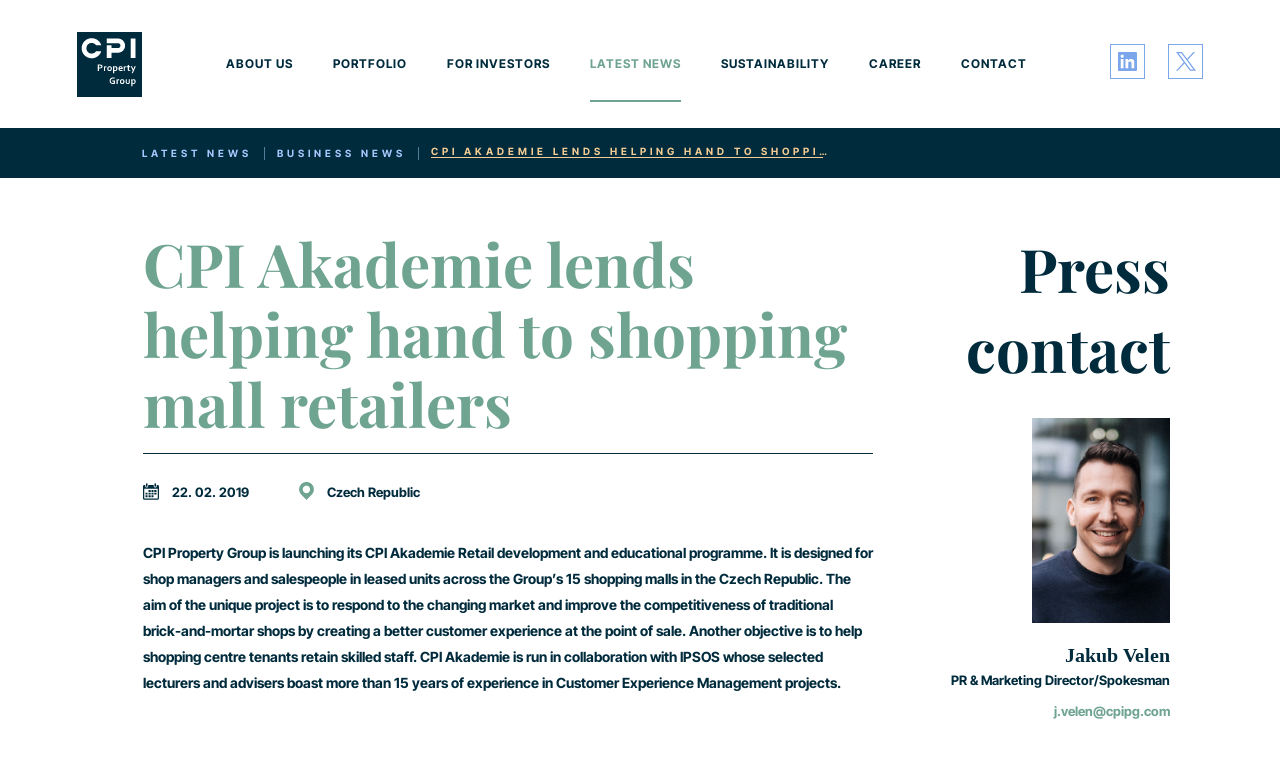

--- FILE ---
content_type: text/html; charset=UTF-8
request_url: https://www.cpipg.com/en/media/business-news/cpi-akademie-lends-helping-hand-to-shopping-mall-retailers-it-will-help-them-up-their-game-interacting-with-customers
body_size: 19354
content:
<!DOCTYPE html>
<html>
<head>
    <meta charset="utf-8" />
    <meta http-equiv="content-type" content="text/html; charset=utf-8" />
    <meta name="description" content="" />
    <meta name="title" content="" />
    <meta name=viewport content="width=device-width, initial-scale=1.0, user-scalable=no" />
    <meta name="format-detection" content="telephone=no">

    <title>CPI Akademie lends helping hand to shopping mall retailers | CPIPG</title>

    <!-- FB share -->
    <meta property="og:title" content="CPI Akademie lends helping hand to shopping mall retailers | CPIPG" />
    <meta property="og:site_name" content="cpipg.com" />
    <meta property="og:url" content="https://www.cpipg.com/en/media/business-news/cpi-akademie-lends-helping-hand-to-shopping-mall-retailers-it-will-help-them-up-their-game-interacting-with-customers" />
    <meta property="og:description" content="" />
    <meta property="og:image" content="https://www.cpipg.com/storage/app/uploads/public/605/11e/063/thumb_917_1200_630_0_0_landscape.jpg" />
    <meta property="og:image:width" content="1200" />
    <meta property="og:image:height" content="630" />

    <!-- CSS -->
    <link rel="preconnect" href="https://fonts.bunny.net">
    <link href="https://fonts.bunny.net/css?family=inter-tight:400,500,600,700,900|playfair-display:700" rel="stylesheet" />
    <link rel="stylesheet" href="https://www.cpipg.com/themes/cpipg/assets/css/site-2025.css?v=180720252" />
    <link rel="stylesheet" href="https://www.cpipg.com/themes/cpipg/assets/css/media.css?v=214012025" />
    <link rel="stylesheet" href="https://www.cpipg.com/themes/cpipg/assets/css/plugins-2025.css?v=14032025" />
    
    <!-- FAVICONS -->
    <link rel="apple-touch-icon" sizes="180x180" href="https://www.cpipg.com/themes/cpipg/assets/images/favicons/apple-touch-icon.png">
    <link rel="icon" type="image/png" sizes="32x32" href="https://www.cpipg.com/themes/cpipg/assets/images/favicons/favicon-32x32.png">
    <link rel="icon" type="image/png" sizes="16x16" href="https://www.cpipg.com/themes/cpipg/assets/images/favicons/favicon-16x16.png">
    <link rel="manifest" href="https://www.cpipg.com/themes/cpipg/assets/images/favicons/site.webmanifest">
    <link rel="mask-icon" href="https://www.cpipg.com/themes/cpipg/assets/images/favicons/safari-pinned-tab.svg" color="#5bbad5">
    <link rel="shortcut icon" href="https://www.cpipg.com/themes/cpipg/assets/images/favicons/favicon.ico" />
    <meta name="msapplication-TileColor" content="#da532c">
    <meta name="theme-color" content="#ffffff"></head>
<body>
    <!-- HEADER START -->
<div class="header">
    <div class="content">
        <div class="logo">
            <a href="https://www.cpipg.com/en">
                <img src="https://www.cpipg.com/themes/cpipg/assets/images/CPIPG_logo_RGB.svg" alt="CPI Group" class="blue" />
            </a>
        </div>
        <div class="menu">
            <ul>
    <li><a href="https://www.cpipg.com/en/about-us">About us</a></li>
    <li><a href="https://www.cpipg.com/en/portfolio">Portfolio</a></li>
    <li><a href="https://www.cpipg.com/en/for-investors">For investors</a></li>
    <li><a href="https://www.cpipg.com/en/media" class="active">Latest news</a></li>
    <li><a href="https://www.cpipg.com/en/sustainability">Sustainability</a></li>
    <li><a href="https://www.cpipg.com/en/career">Career</a></li>
    <li><a href="https://www.cpipg.com/en/contact">Contact</a></li>
</ul>        </div>
        <div class="soc">
            <ul>
    <li>
        <a href="https://www.linkedin.com/company/cpi-group_2" target="_blank">
            <?xml version="1.0" encoding="utf-8"?>
            <!-- Generator: Adobe Illustrator 25.0.0, SVG Export Plug-In . SVG Version: 6.00 Build 0)  -->
            <svg version="1.1" id="Layer_2_1_" xmlns="http://www.w3.org/2000/svg" xmlns:xlink="http://www.w3.org/1999/xlink" x="0px" y="0px"
                viewBox="0 0 35 35" style="enable-background:new 0 0 35 35;" xml:space="preserve" height="35px" width="35px">
            <g>
                <g>
                    <path class="st0" d="M34.1,0.9v33.2H0.9V0.9H34.1 M35,0H0v35h35V0L35,0z"/>
                </g>
                <g>
                    <path class="st0" d="M25.6,7.9H9.3c-0.8,0-1.4,0.6-1.4,1.4v16.4c0,0.8,0.6,1.4,1.4,1.4h16.3c0.8,0,1.4-0.6,1.4-1.4V9.3
                        C27,8.5,26.4,7.9,25.6,7.9z M13.6,24.2h-2.8v-9.2h2.8V24.2L13.6,24.2z M12.2,13.8c-0.9,0-1.6-0.7-1.6-1.6s0.7-1.6,1.6-1.6
                        c0.9,0,1.6,0.7,1.6,1.6S13.1,13.8,12.2,13.8z M24.2,24.2h-2.8v-4.4c0-1,0-2.4-1.5-2.4s-1.7,1.2-1.7,2.4v4.5h-2.8v-9.2h2.7v1.3h0.1
                        c0.4-0.7,1.3-1.5,2.7-1.5c2.9,0,3.4,1.9,3.4,4.3L24.2,24.2L24.2,24.2z"/>
                </g>
            </g>
            </svg>
        </a>
    </li>
    <li>
        <a href="https://twitter.com/cpipg_sa" target="_blank">
            <?xml version="1.0" encoding="utf-8"?>
            <!-- Generator: Adobe Illustrator 27.5.0, SVG Export Plug-In . SVG Version: 6.00 Build 0)  -->
            <svg version="1.1" id="Layer_2_1_1" xmlns="http://www.w3.org/2000/svg" xmlns:xlink="http://www.w3.org/1999/xlink" x="0px" y="0px"
                viewBox="0 0 35 35" style="enable-background:new 0 0 35 35;" xml:space="preserve" height="35px" width="35px">
            <g>
                <g>
                    <path class="st0" d="M34.1,0.9v33.2H0.9V0.9H34.1 M35,0H0v35h35V0L35,0z"/>
                </g>
            </g>
            <g id="layer1" transform="translate(52.390088,-25.058597)">
                <path id="path1009" class="st0" d="M-44.44,33.02l7.79,10.42l-7.84,8.47h1.76l6.86-7.41l5.54,7.41h6l-8.23-11l7.3-7.88h-1.76
                    l-6.32,6.83l-5.11-6.83H-44.44z M-41.84,34.32h2.76l12.18,16.28h-2.76L-41.84,34.32z"/>
            </g>
            </svg>
        </a>
    </li>
</ul>        </div>
                <div class="burger-container" id="burger">
    <?xml version="1.0" encoding="utf-8"?>
    <svg width="30px" height="15px" viewBox="0 0 30 15" version="1.1" xmlns="http://www.w3.org/2000/svg">
        <g id="menu">
            <path d="M30 1.87513L0 1.87513L0 0L30 0L30 1.87513ZM0 8.43756L30 8.43756L30 6.56244L0 6.56244L0 8.43756ZM30 15L9.21148 15L9.21148 13.1249L30 13.1249L30 15Z" fill-rule="evenodd" stroke="none" />
        </g>
    </svg>
</div>    </div>
</div>
<!-- HEADER END -->    <!-- MOBILE MENU START -->
<div class="mobile-menu-wrap">
    <div class="menu-box">
        <ul class="mobile-menu">
            <li>
                <span class="category">About us</span>
                <ul class="submenu">
                    <li>
                        <span class="back">
    <?xml version="1.0" encoding="utf-8"?>
    <svg viewBox="0 0 9 15" version="1.1" xmlns="http://www.w3.org/2000/svg">
        <path
            d="M0 0.953465L6.96992 7.50059L0 14.0471L1.01567 15L9 7.50059L1.01567 0L0 0.953465Z"
            transform="matrix(-1 0 0 1 9 0)" stroke="none" />
    </svg>
    Back
</span>                    </li>
                    <li><a href="https://www.cpipg.com/en/about-us">Overview</a></li>
                    <li><a href="https://www.cpipg.com/en/about-us#management" class="scroll">Our People</a></li>
                    <li><a href="https://www.cpipg.com/en/about-us#board-of-directors" class="scroll">Board of Directors</a></li>
                    <li><a href="https://www.cpipg.com/en/about-us#key-milestones" class="scroll">Key milestones</a></li>
                </ul>
            </li>
            <li>
                <span class="category">Portfolio</span>
                    <ul class="submenu">        
                        <li>
                               <span class="back">
    <?xml version="1.0" encoding="utf-8"?>
    <svg viewBox="0 0 9 15" version="1.1" xmlns="http://www.w3.org/2000/svg">
        <path
            d="M0 0.953465L6.96992 7.50059L0 14.0471L1.01567 15L9 7.50059L1.01567 0L0 0.953465Z"
            transform="matrix(-1 0 0 1 9 0)" stroke="none" />
    </svg>
    Back
</span>                        </li>
                        <li><a href="https://www.cpipg.com/en/portfolio">Overview</a></li>
                        <li><a href="https://www.cpipg.com/en/portfolio#primary-locations">Primary locations</a></li>
                        <li><a href="https://www.cpipg.com/en/portfolio#our-portfolio">Our portfolio</a></li>
                        <li><a href="https://www.cpipg.com/en/portfolio#key-segments">Key segments</a></li>
                        <li><a href="https://www.cpipg.com/en/portfolio#key-assets">Key assets</a></li>
                  </ul>          
            </li>
            <li>
                <span class="category">For investors</span>
                <ul class="submenu">
                    <li>
                        <span class="back">
    <?xml version="1.0" encoding="utf-8"?>
    <svg viewBox="0 0 9 15" version="1.1" xmlns="http://www.w3.org/2000/svg">
        <path
            d="M0 0.953465L6.96992 7.50059L0 14.0471L1.01567 15L9 7.50059L1.01567 0L0 0.953465Z"
            transform="matrix(-1 0 0 1 9 0)" stroke="none" />
    </svg>
    Back
</span>                    </li>
                    <li><a href="https://www.cpipg.com/en/for-investors">Overview</a></li>
                    <li><a href="https://www.cpipg.com/en/for-investors#key-figures">Key figures</a></li>
                    <li><a href="https://www.cpipg.com/en/for-investors#investor-relations">Investor relations</a></li>
                    <li><a href="https://www.cpipg.com/en/for-investors#reports-presentations">Reports &amp; presentations</a></li>
                    <li><a href="https://www.cpipg.com/en/for-investors#regulatory-news">Corporate &amp; regulatory news</a></li>
                </ul>
            </li>
            <li>
                <span class="category active">Latest news</span>
                <ul class="submenu">
                    <li>
                        <span class="back">
    <?xml version="1.0" encoding="utf-8"?>
    <svg viewBox="0 0 9 15" version="1.1" xmlns="http://www.w3.org/2000/svg">
        <path
            d="M0 0.953465L6.96992 7.50059L0 14.0471L1.01567 15L9 7.50059L1.01567 0L0 0.953465Z"
            transform="matrix(-1 0 0 1 9 0)" stroke="none" />
    </svg>
    Back
</span>                    </li>
                    <li><a href="https://www.cpipg.com/en/media">Overview</a></li>
                    <li><a href="https://www.cpipg.com/en/media/business-news">Business news</a></li>
                    <li><a href="https://www.cpipg.com/en/media/regulatory-news">Corporate & regulatory news</a></li>
                    <li><a href="https://www.cpipg.com/en/media/downloads">Downloads</a></li>
                    <li><a href="https://www.cpipg.com/en/media/videos">Videos</a></li>
                    <li><a href="https://www.cpipg.com/en/media#press-contacts">Press contacts</a></li>
                </ul>
            </li>
            <li>
                <span class="category">Sustainability</span>
                <ul class="submenu">
                    <li>
                        <span class="back">
    <?xml version="1.0" encoding="utf-8"?>
    <svg viewBox="0 0 9 15" version="1.1" xmlns="http://www.w3.org/2000/svg">
        <path
            d="M0 0.953465L6.96992 7.50059L0 14.0471L1.01567 15L9 7.50059L1.01567 0L0 0.953465Z"
            transform="matrix(-1 0 0 1 9 0)" stroke="none" />
    </svg>
    Back
</span>                    </li>
                    <li><a href="https://www.cpipg.com/en/sustainability">Overview</a></li>
                    <li><a href="https://www.cpipg.com/en/sustainability#environmental">Environmental</a></li>
                    <li><a href="https://www.cpipg.com/en/sustainability#social">Social</a></li>
                    <li><a href="https://www.cpipg.com/en/sustainability#governance">Governance</a></li>
                </ul>
            </li>
            <li>
                <span class="category">Career</span>
                <ul class="submenu">
                    <li>
                        <span class="back">
    <?xml version="1.0" encoding="utf-8"?>
    <svg viewBox="0 0 9 15" version="1.1" xmlns="http://www.w3.org/2000/svg">
        <path
            d="M0 0.953465L6.96992 7.50059L0 14.0471L1.01567 15L9 7.50059L1.01567 0L0 0.953465Z"
            transform="matrix(-1 0 0 1 9 0)" stroke="none" />
    </svg>
    Back
</span>                    </li>
                    <li class="active"><a href="https://www.cpipg.com/en/career#">Overview</a></li>
                    <li><a href="https://www.cpipg.com/en/career#vacant-postions">Vacant positions</a></li>
                    <li><a href="https://www.cpipg.com/en/career#hr-contacts">HR contacts</a></li>
                </ul>
            </li>
            <li>
                <a href="https://www.cpipg.com/en/contact">Contact</a>
            </li>
        </ul>
        <div class="soc mobile">
            <ul>
    <li>
        <a href="https://www.linkedin.com/company/cpi-group_2" target="_blank">
            <?xml version="1.0" encoding="utf-8"?>
            <!-- Generator: Adobe Illustrator 25.0.0, SVG Export Plug-In . SVG Version: 6.00 Build 0)  -->
            <svg version="1.1" id="Layer_2_1_" xmlns="http://www.w3.org/2000/svg" xmlns:xlink="http://www.w3.org/1999/xlink" x="0px" y="0px"
                viewBox="0 0 35 35" style="enable-background:new 0 0 35 35;" xml:space="preserve" height="35px" width="35px">
            <g>
                <g>
                    <path class="st0" d="M34.1,0.9v33.2H0.9V0.9H34.1 M35,0H0v35h35V0L35,0z"/>
                </g>
                <g>
                    <path class="st0" d="M25.6,7.9H9.3c-0.8,0-1.4,0.6-1.4,1.4v16.4c0,0.8,0.6,1.4,1.4,1.4h16.3c0.8,0,1.4-0.6,1.4-1.4V9.3
                        C27,8.5,26.4,7.9,25.6,7.9z M13.6,24.2h-2.8v-9.2h2.8V24.2L13.6,24.2z M12.2,13.8c-0.9,0-1.6-0.7-1.6-1.6s0.7-1.6,1.6-1.6
                        c0.9,0,1.6,0.7,1.6,1.6S13.1,13.8,12.2,13.8z M24.2,24.2h-2.8v-4.4c0-1,0-2.4-1.5-2.4s-1.7,1.2-1.7,2.4v4.5h-2.8v-9.2h2.7v1.3h0.1
                        c0.4-0.7,1.3-1.5,2.7-1.5c2.9,0,3.4,1.9,3.4,4.3L24.2,24.2L24.2,24.2z"/>
                </g>
            </g>
            </svg>
        </a>
    </li>
    <li>
        <a href="https://twitter.com/cpipg_sa" target="_blank">
            <?xml version="1.0" encoding="utf-8"?>
            <!-- Generator: Adobe Illustrator 27.5.0, SVG Export Plug-In . SVG Version: 6.00 Build 0)  -->
            <svg version="1.1" id="Layer_2_1_1" xmlns="http://www.w3.org/2000/svg" xmlns:xlink="http://www.w3.org/1999/xlink" x="0px" y="0px"
                viewBox="0 0 35 35" style="enable-background:new 0 0 35 35;" xml:space="preserve" height="35px" width="35px">
            <g>
                <g>
                    <path class="st0" d="M34.1,0.9v33.2H0.9V0.9H34.1 M35,0H0v35h35V0L35,0z"/>
                </g>
            </g>
            <g id="layer1" transform="translate(52.390088,-25.058597)">
                <path id="path1009" class="st0" d="M-44.44,33.02l7.79,10.42l-7.84,8.47h1.76l6.86-7.41l5.54,7.41h6l-8.23-11l7.3-7.88h-1.76
                    l-6.32,6.83l-5.11-6.83H-44.44z M-41.84,34.32h2.76l12.18,16.28h-2.76L-41.84,34.32z"/>
            </g>
            </svg>
        </a>
    </li>
</ul>        </div>
    </div>
</div>
<!-- MOBILE MENU END -->
    <!-- PAGE START -->
    <div class="page">
        
<!-- HERO START -->
<div class="hero subpage article">
    <div class="nav">
        <div class="content">
          <ul>
              <li><a href="https://www.cpipg.com/en/media">Latest news</a></li>
              <li><a href="https://www.cpipg.com/en/media/business-news">Business news</a></li>
              <li><span class="article-name">CPI Akademie lends helping hand to shopping mall retailers</span></li>
          </ul>
        </div>
    </div>
</div>
<!-- HERO END -->

<div class="news-block single-page">
    <div class="article-wrap">
        <div class="content">
            <h1 data-aos="fade-up">CPI Akademie lends helping hand to shopping mall retailers</h1>
            <div class="article-info-row" data-aos="fade-up">
                <div class="date">
                    <?xml version="1.0" encoding="utf-8"?>
                    <svg width="16px" height="17px" viewbox="0 0 16 17" version="1.1" xmlns:xlink="http://www.w3.org/1999/xlink" xmlns="http://www.w3.org/2000/svg">
                      <g id="calendar_icon_blue_16x17px">
                        <path d="M14.6 1.7L13.7 1.7L13.7 2.9C13.7 3.7 13 4.4 12.2 4.4C11.4 4.4 10.7 3.7 10.7 2.9L10.7 1.7L5.2 1.7L5.2 2.9C5.2 3.7 4.5 4.4 3.7 4.4C2.9 4.4 2.2 3.7 2.2 2.9L2.2 1.7L1.4 1.7C0.7 1.7 0 2.4 0 3.2L0 15.2C0 16 0.7 16.6 1.4 16.6L14.5 16.6C15.3 16.6 15.9 15.9 15.9 15.2L15.9 3.2C16 2.4 15.3 1.7 14.6 1.7ZM14.7 15.2L1.3 15.2L1.3 5.5L14.7 5.5C14.7 5.5 14.7 15.2 14.7 15.2ZM13.5 6.8L11.3 6.8L11.3 8.7L13.5 8.7L13.5 6.8ZM10.5 6.8L8.4 6.8L8.4 8.7L10.6 8.7L10.6 6.8L10.5 6.8ZM13.5 9.5L11.3 9.5L11.3 11.4L13.5 11.4L13.5 9.5ZM10.5 12.1L8.4 12.1L8.4 14L10.6 14L10.6 12.1L10.5 12.1ZM10.5 9.5L8.4 9.5L8.4 11.4L10.6 11.4L10.6 9.5L10.5 9.5ZM4.6 12.1L2.4 12.1L2.4 14L4.6 14L4.6 12.1ZM4.6 9.5L2.4 9.5L2.4 11.4L4.6 11.4L4.6 9.5ZM7.6 12.1L5.5 12.1L5.5 14L7.7 14L7.6 12.1L7.6 12.1ZM7.6 6.8L5.5 6.8L5.5 8.7L7.7 8.7L7.6 6.8L7.6 6.8ZM7.6 9.5L5.5 9.5L5.5 11.4L7.7 11.4L7.6 9.5L7.6 9.5ZM3.8 3.7C4.2 3.7 4.5 3.4 4.5 3L4.5 0.7C4.5 0.3 4.2 0 3.8 0C3.4 -5.55111e-17 3 0.4 3 0.7L3 2.9C3 3.3 3.4 3.7 3.8 3.7ZM12.2 3.7C12.6 3.7 12.9 3.4 12.9 3L12.9 0.7C12.9 0.3 12.6 0 12.2 0C11.8 0 11.5 0.3 11.5 0.7L11.5 2.9C11.5 3.3 11.8 3.7 12.2 3.7Z" transform="translate(0 0.2)" id="Shape" fill="#002B3C" stroke="none" />
                      </g>
                    </svg>
                    22. 02. 2019
                </div>
                <div class="location">
                    <?xml version="1.0" encoding="utf-8"?>
                    <svg width="15px" height="18px" viewbox="0 0 15 18" version="1.1" xmlns:xlink="http://www.w3.org/1999/xlink" xmlns="http://www.w3.org/2000/svg">
                      <g id="map_marker_icon_15x18px_GoldenPeachShade">
                        <path d="M14.8 7.4C14.8 3.3 11.5 0 7.4 0C3.3 0 0 3.3 0 7.4C0 9.4 0.8 11.2 2.1 12.5L2.1 12.5L7.2 17.8C7.3 18 7.5 18 7.6 17.8L12.7 12.6L12.7 12.6C13.9 11.2 14.8 9.4 14.8 7.4ZM7.3 3.6C9.4 3.6 11 5.3 11 7.4C11 9.5 9.3 11.2 7.3 11.2C5.3 11.2 3.6 9.5 3.6 7.4C3.6 5.3 5.3 3.6 7.3 3.6Z" transform="translate(0.1 0)" id="Shape" fill="#6FA491" stroke="none" />
                      </g>
                    </svg>
                    Czech Republic
                </div>
            </div>
            <div class="perex" data-aos="fade-up">
                
            </div>
            <div class="text" data-aos="fade-up">
                <p><span><strong>CPI Property Group is launching its CPI Akademie Retail development and educational programme. It is designed for shop managers and salespeople in leased units across the Group’s 15 shopping malls in the Czech Republic. The aim of the unique project is to respond to the changing market and improve the competitiveness of traditional brick-and-mortar shops by creating a better customer experience at the point of sale. Another objective is to help shopping centre tenants retain skilled staff</strong></span><strong><span>. CPI Akademie is run in collaboration with IPSOS whose selected lecturers and advisers boast more than 15 years of experience in Customer Experience Management projects.</span></strong></p>

<p><span>CPI&nbsp;</span><span>Property Group, the biggest owner of shopping malls in the Czech Republic, is&nbsp;</span><span>taking another major step in the development of its shopping centres. The Group’s&nbsp;</span><span>launching of its long-term educational project, devised to provide a major qualitative&nbsp;</span><span>uplift in customer service, will come in March.&nbsp;</span><em>“It’s already a matter of course for us to invest in revamping and expanding&nbsp;</em><em>our shopping centres. Now we want to go a step further and offer something&nbsp;</em><em>extra directly to our tenants,”</em><span>&nbsp;explains Petr Brabec, Head of Asset&nbsp;</span><span>Management, Shopping Centres, at CPI Property Group, who is the brain behind&nbsp;</span><span>the project.</span></p>

<p><span>CPI Akademie Retail will provide the means to shop managers and salespeople to further their professional development and learn the right responses to use in a range of situations. They will be able to practice, for example, dealing with the most common complaints, resolving issues, working with prices, presenting arguments, displaying products in a professional fashion, or approaching different generations in different ways. <em>“We are going back to the basics. Some of the course’s activities focus on establishing a rapport with the customer, addressing them and actively listening to them, including the adoption of the proper posture. Sales teams will also become acquainted with the latest trends in sales practices,”&nbsp;</em>adds Petr Brabec, while also noting: <em>“It is important for us to make sure that customers enjoy their time in our shopping centres and are happy to come back.”</em></span></p>

<p><span>A wealth of materials, video clips, online courses and motivational mechanisms have been created for the project. <em>“CPI Akademie will arrive in several stages. The initial stage, featuring workshops for shop managers, will launch across nine selected shopping centres in early March. It will be followed by e-learning courses for salespeople,”&nbsp;</em>discloses Petr Brabec, adding: <em>“We plan to support participation via gamification, offering participants the opportunity to win valuable prizes, such as weekend stays in resorts or various vouchers.”</em> Actual impacts of CPI Akademie Retail will be tested via, among other things, mystery shopping at all the leased units of a participating shopping centre.</span></p>

<p>Shopping centres in Czech Republic owned by CPI Property Group:</p>

<ul>
	<li>Quadrio Prague</li>
	<li>Zlatý Anděl Prague</li>
	<li>Spektrum Čestlice</li>
	<li>Fénix Prague</li>
	<li>City Park Jihlava</li>
	<li>IGY České Budějovice</li>
	<li>Géčko České Budějovice</li>
	<li>Futurum Hradec Králové</li>
	<li>Futurum Kolín</li>
	<li>Královo pole Brno</li>
	<li>Olympia Plzeň</li>
	<li>Olympia Teplice</li>
	<li>Olympia Mladá Boleslav</li>
	<li>Bondy Mladá Boleslav</li>
	<li>Nisa Liberec</li>
</ul>

<p>
	<br>
</p>

<p>
	<br>
</p>
            </div>
                        <div class="article-gallery">
                <div class="row">
                                        <div class="image" data-aos="fade-up">
                        <a class="swipebox" href="https://www.cpipg.com/storage/app/uploads/public/605/11e/063/thumb_917_1200_1200_0_0_auto.jpg">
                            <img src="https://www.cpipg.com/storage/app/uploads/public/605/11e/063/thumb_917_400_275_0_0_crop.jpg" alt="" />
                            <div class="overlay"></div>
                        </a>
                    </div>
                    
                                    </div>
                                            </div>
        </div>

                <div class="contact">
            <h2 data-aos="fade-up">
                Press<span>contact</span>
            </h2>
            <div class="person" data-aos="fade-up">
        <div class="photo">
        <img src="https://www.cpipg.com/storage/app/uploads/public/60e/857/4be/thumb_1699_336_500_0_0_portrait.jpg" alt="Jakub Velen" />
    </div>
        <div class="info">
        <h4>Jakub Velen</h4>
                <div class="job">PR &amp; Marketing Director/Spokesman</div>
                        <div class="email"><a href="mailto:j.velen@cpipg.com">j.velen@cpipg.com</a></div>
                        <div class="phone"><a href="tel:+420 770 171 224">+420 770 171 224</a></div>
                        <div class="division">CPI Property Group</div>
            </div>
</div>        </div>
            </div>
</div>    </div>
    <!-- PAGE END -->

    <!-- FOOTER START -->
<div class="footer">
    <div class="top-wrap">
        <div class="content">
            <div class="block">
                <div class="row">
                    <div class="col">
                        <h3 data-aos="fade-up">About</h3>
                        <ul data-aos="fade-up">
                            <li><a href="https://www.cpipg.com/en/about-us">Overview</a></li>
                            <li><a href="https://www.cpipg.com/en/about-us#management" class="scroll">Our People</a></li>
                            <li><a href="https://www.cpipg.com/en/about-us#board-of-directors" class="scroll">Board of Directors</a></li>
                            <li><a href="https://www.cpipg.com/en/about-us#key-milestones" class="scroll">Key milestones</a></li>
                            <li><a href="https://s4hc-extensions-prod-g2ce9ozu.launchpad.cfapps.eu10.hana.ondemand.com/5faa3e6c-7fd2-44ba-a1b7-0418c2054eda.assessment-service.czmibcononboardingassessmentexternal-1.0.0/index.html" target="_blank">Onboarding Business Partner</a></li>
                        </ul>
                    </div>
                    <div class="col">
                        <h3 data-aos="fade-up">For investors</h3>
                        <ul data-aos="fade-up">
                          <li><a href="https://www.cpipg.com/en/for-investors">Overview</a></li>
                          <li><a href="https://www.cpipg.com/en/for-investors#key-figures">Key figures</a></li>
                          <li><a href="https://www.cpipg.com/en/for-investors#investor-relations">Investor relations</a></li>
                          <li><a href="https://www.cpipg.com/en/for-investors#reports-presentations">Reports &amp; presentations</a></li>
                          <li><a href="https://www.cpipg.com/en/for-investors#regulatory-news">Corporate &amp; regulatory news</a></li>
                        </ul>
                    </div>
                    <div class="col">
                        <h3 data-aos="fade-up">Sustainability</h3>
                        <ul data-aos="fade-up">
                            <li><a href="https://www.cpipg.com/en/sustainability">Overview</a></li>
                            <li><a href="https://www.cpipg.com/en/sustainability#environmental">Environmental</a></li>
                            <li><a href="https://www.cpipg.com/en/sustainability#social">Social</a></li>
                            <li><a href="https://www.cpipg.com/en/sustainability#governance">Governance</a></li>
                        </ul>
                    </div>
                    <div class="col">
                        <h3 data-aos="fade-up">Contact</h3>
                        <div class="address" data-aos="fade-up">
                            <p><strong>CPI Property Group</strong>

	<br>40, rue de la Vallée

	<br>L-2661 Luxembourg

	<br>T: <a href="tel:+35226476758">+352 26 47 67 58</a>

	<br>F: <a href="tel:+35226476767">+352 26 47 67 67</a>

	<br>E: <a href="mailto:contact@cpipg.com">contact@cpipg.com</a></p>                        </div>
                    </div>
                </div>
                <div class="row">
                    <div class="col">
                        <h3 data-aos="fade-up">Portfolio</h3>
                        <ul data-aos="fade-up">
                            <li><a href="https://www.cpipg.com/en/portfolio#primary-locations">Primary locations</a></li>
                            <li><a href="https://www.cpipg.com/en/portfolio#our-portfolio">Our portfolio</a></li>
                            <li><a href="https://www.cpipg.com/en/portfolio#key-segments">Key segments</a></li>
                            <li><a href="https://www.cpipg.com/en/portfolio#key-assets">Key assets</a></li>
                        </ul>
                    </div>
                    <div class="col">
                        <h3 data-aos="fade-up">Latest news</h3>
                        <ul data-aos="fade-up">
                            <li><a href="https://www.cpipg.com/en/media">Overview</a></li>
                            <li><a href="https://www.cpipg.com/en/media/business-news">Business news</a></li>
                            <li><a href="https://www.cpipg.com/en/media/regulatory-news">Corporate & regulatory news</a></li>
                            <li><a href="https://www.cpipg.com/en/media/downloads">Downloads</a></li>
                            <li><a href="https://www.cpipg.com/en/media/videos">Videos</a></li>
                            <li><a href="https://www.cpipg.com/en/media#press-contacts" class="scroll">Press contacts</a></li>
                        </ul>
                    </div>
                    <div class="col">
                        <h3 data-aos="fade-up">Career</h3>
                        <ul data-aos="fade-up">
                            <li class="active"><a href="https://www.cpipg.com/en/career#">Overview</a></li>
                            <li><a href="https://www.cpipg.com/en/career#vacant-postions">Vacant positions</a></li>
                            <li><a href="https://www.cpipg.com/en/career#hr-contacts">HR contacts</a></li>
                        </ul>
                    </div>
                    <div class="col">
                        <h3 data-aos="fade-up">Follow us</h3>
                        <div class="social-icons" data-aos="fade-up">
                            <a href="https://www.linkedin.com/company/cpi-group_2" target="_blank">
                                <?xml version="1.0" encoding="utf-8"?>
                                <!-- Generator: Adobe Illustrator 25.0.0, SVG Export Plug-In . SVG Version: 6.00 Build 0)  -->
                                <svg version="1.1" id="Layer_2_1_" xmlns="http://www.w3.org/2000/svg" xmlns:xlink="http://www.w3.org/1999/xlink" x="0px" y="0px"
                                    viewBox="0 0 35 35" style="enable-background:new 0 0 35 35;" xml:space="preserve" height="35px" width="35px">
                                <g>
                                    <g>
                                        <path class="st0" d="M34.1,0.9v33.2H0.9V0.9H34.1 M35,0H0v35h35V0L35,0z"/>
                                    </g>
                                    <g>
                                        <path class="st0" d="M25.6,7.9H9.3c-0.8,0-1.4,0.6-1.4,1.4v16.4c0,0.8,0.6,1.4,1.4,1.4h16.3c0.8,0,1.4-0.6,1.4-1.4V9.3
                                            C27,8.5,26.4,7.9,25.6,7.9z M13.6,24.2h-2.8v-9.2h2.8V24.2L13.6,24.2z M12.2,13.8c-0.9,0-1.6-0.7-1.6-1.6s0.7-1.6,1.6-1.6
                                            c0.9,0,1.6,0.7,1.6,1.6S13.1,13.8,12.2,13.8z M24.2,24.2h-2.8v-4.4c0-1,0-2.4-1.5-2.4s-1.7,1.2-1.7,2.4v4.5h-2.8v-9.2h2.7v1.3h0.1
                                            c0.4-0.7,1.3-1.5,2.7-1.5c2.9,0,3.4,1.9,3.4,4.3L24.2,24.2L24.2,24.2z"/>
                                    </g>
                                </g>
                                </svg>
                            </a>
                            <a href="https://twitter.com/cpipg_sa" target="_blank">
                            <?xml version="1.0" encoding="utf-8"?>
                                <!-- Generator: Adobe Illustrator 27.5.0, SVG Export Plug-In . SVG Version: 6.00 Build 0)  -->
                                <svg version="1.1" id="Layer_2_1_" xmlns="http://www.w3.org/2000/svg" xmlns:xlink="http://www.w3.org/1999/xlink" x="0px" y="0px"
                                    viewBox="0 0 35 35" style="enable-background:new 0 0 35 35;" xml:space="preserve" height="35px" width="35px">
                                <g>
                                    <g>
                                        <path class="st0" d="M34.1,0.9v33.2H0.9V0.9H34.1 M35,0H0v35h35V0L35,0z"/>
                                    </g>
                                </g>
                                <g id="layer1" transform="translate(52.390088,-25.058597)">
                                    <path id="path1009" class="st0" d="M-44.44,33.02l7.79,10.42l-7.84,8.47h1.76l6.86-7.41l5.54,7.41h6l-8.23-11l7.3-7.88h-1.76
                                        l-6.32,6.83l-5.11-6.83H-44.44z M-41.84,34.32h2.76l12.18,16.28h-2.76L-41.84,34.32z"/>
                                </g>
                                </svg>
                            </a>
                        </div>
                    </div>
                </div>
            </div>    
            <div class="block">
                <div class="row links">
                    <h3 data-aos="fade-up">Links</h3>
                    <!--Dynamic logos
                                       <div class="logos-wrap">
                                                                        <div class="logos-row">
                                                    <div class="logo" data-aos="fade-up">
                                <a href="https://www.gsg.de/en/" target="_blank">                                    <img src="https://www.cpipg.com/storage/app/uploads/public/5f5/f82/2c9/thumb_755_180_180_0_0_crop.png" alt="GSG Berlin" />
                                </a>                            </div>
                                                                                                    <div class="logo" data-aos="fade-up">
                                <a href="https://cpipg.pl/en" target="_blank">                                    <img src="https://www.cpipg.com/storage/app/uploads/public/5f5/f81/f85/thumb_753_180_180_0_0_crop.png" alt="CPIPG PL" />
                                </a>                            </div>
                                                </div>
                                                                                                <div class="logos-row">
                                                    <div class="logo" data-aos="fade-up">
                                <a href="https://www.cpigroup.hu/en/" target="_blank">                                    <img src="https://www.cpipg.com/storage/app/uploads/public/5f5/f81/d29/thumb_752_180_180_0_0_crop.png" alt="CPIPG HU" />
                                </a>                            </div>
                                                                                                    <div class="logo" data-aos="fade-up">
                                <a href="https://www.cpihotels.com" target="_blank">                                    <img src="https://www.cpipg.com/storage/app/uploads/public/5f5/f82/8a4/thumb_757_180_180_0_0_crop.png" alt="CPI Hotels" />
                                </a>                            </div>
                                                </div>
                                                                                                <div class="logos-row">
                                                    <div class="logo" data-aos="fade-up">
                                <a href="https://www.citymarketgroup.com/cs" target="_blank">                                    <img src="https://www.cpipg.com/storage/app/uploads/public/5f5/f81/772/thumb_751_180_180_0_0_crop.png" alt="CItyMarket" />
                                </a>                            </div>
                                                                                                    <div class="logo" data-aos="fade-up">
                                <a href="https://www.cpibyty.cz" target="_blank">                                    <img src="https://www.cpipg.com/storage/app/uploads/public/5f5/f83/0b0/thumb_758_180_180_0_0_crop.png" alt="CPI Byty" />
                                </a>                            </div>
                                                </div>
                                                                                                <div class="logos-row">
                                                    <div class="logo" data-aos="fade-up">
                                <a href="https://www.suncanihvar.com/" target="_blank">                                    <img src="https://www.cpipg.com/storage/app/uploads/public/5f5/f82/50e/thumb_756_180_180_0_0_crop.png" alt="Suncani hotels" />
                                </a>                            </div>
                                                                                                    <div class="logo" data-aos="fade-up">
                                <a href="https://www.crans-montana.ch/en/" target="_blank">                                    <img src="https://www.cpipg.com/storage/app/uploads/public/5f5/f82/07b/thumb_754_180_180_0_0_crop.png" alt="Crans Montana" />
                                </a>                            </div>
                                                </div>
                                                                    </div>
                                        <div class="all-links" data-aos="fade-up" style="display: none;">
                        <a href="https://www.cpipg.com/en/links" class="left-stay dark">
                            <span>All links</span>
                        </a>
                    </div> -->
                    <div class="logos-wrap">
                        <div class="logo" data-aos="fade-up">
                                <a href="https://www.gsg.de/en/" target="_blank">
                                   <svg xmlns="http://www.w3.org/2000/svg" viewBox="0 0 95 110" class="gsg"><path class="cls-1" d="M36.23,47.86a5.84,5.84,0,0,1,10.94,0ZM18,61.71h3.39v1.22a2.83,2.83,0,0,0,.27,1.15,2.19,2.19,0,0,0,2.1,1.17,2.21,2.21,0,0,0,2.13-1.17,2.72,2.72,0,0,0,.28-1.15v-3a1.82,1.82,0,0,0-.68-1.37c-1.12-.7-4.81-2-5.24-2.34a4.84,4.84,0,0,1-1.94-2.63A4.7,4.7,0,0,1,18,51.91V50.27h3.39v.64s-.11,1.87.72,2.33c1.12.69,4.75,2,5.18,2.33a4.07,4.07,0,0,1,2,2.64,3.81,3.81,0,0,1,.25,1.64l.06,1.64,0,1.88A6,6,0,0,1,29.18,65a5.18,5.18,0,0,1-1.84,2.52A6.17,6.17,0,0,1,24,68.67a2.8,2.8,0,0,1-.41,0,6.17,6.17,0,0,1-3.37-1.14A5.15,5.15,0,0,1,18.36,65,6,6,0,0,1,18,63.37V61.71Zm.44-13.85a5.84,5.84,0,0,1,10.94,0ZM0,50.27H3.39V62.93a2.75,2.75,0,0,0,.28,1.15,2.17,2.17,0,0,0,2.1,1.17A2.21,2.21,0,0,0,7.9,64.08a2.8,2.8,0,0,0,.27-1.15V58.25H6.43v-3h5.13v8.17A6,6,0,0,1,11.19,65a5.15,5.15,0,0,1-1.83,2.52A6.18,6.18,0,0,1,6,68.67a2.67,2.67,0,0,1-.4,0,6.14,6.14,0,0,1-3.37-1.14A5.18,5.18,0,0,1,.37,65,6,6,0,0,1,0,63.37V50.27Zm36,0h3.39V62.93a2.75,2.75,0,0,0,.28,1.15,2.49,2.49,0,0,0,4.22,0,2.72,2.72,0,0,0,.28-1.15V58.25H42.4v-3h5.13v8.17A6,6,0,0,1,47.16,65a5.15,5.15,0,0,1-1.83,2.52A6.17,6.17,0,0,1,42,68.67a2.8,2.8,0,0,1-.41,0,6.17,6.17,0,0,1-3.37-1.14A5.18,5.18,0,0,1,36.34,65,6,6,0,0,1,36,63.37V50.27ZM.32,47.86a5.84,5.84,0,0,1,10.94,0Z"/><polygon class="cls-1" points="58.42 44.06 58.42 68.68 57.63 68.68 57.63 44.06 58.42 44.06 58.42 44.06"/><path class="cls-1" d="M66.38,65.14a1.67,1.67,0,0,0-.93-.66,1.67,1.67,0,0,0,.84-.64,1.89,1.89,0,0,0-.3-2.43,2.27,2.27,0,0,0-1.52-.5H61.76v7.35h2.79a2.33,2.33,0,0,0,1.58-.51,1.87,1.87,0,0,0,.58-1.49,1.92,1.92,0,0,0-.33-1.12Zm-.82-1.23a1.79,1.79,0,0,1-1.15.34H62.32V61.4h2.09a1.85,1.85,0,0,1,1.15.34,1.47,1.47,0,0,1,0,2.17Zm.13,3.46a1.8,1.8,0,0,1-1.2.39H62.32v-3h2.17a1.78,1.78,0,0,1,1.18.38,1.42,1.42,0,0,1,.48,1.13,1.36,1.36,0,0,1-.46,1.11Zm7.23.39H69v-3h3.33v-.5H69V61.4h3.91v-.49H68.45v7.35h4.47v-.5Zm4.8-2.9A2,2,0,0,0,79,64.2a2.14,2.14,0,0,0-.14-2.79,2.21,2.21,0,0,0-1.52-.5h-2.8v7.35h.56V64.87h2l1.76,3.39h.65l-1.78-3.4Zm.7-.87a1.73,1.73,0,0,1-1.18.39H75.07v-3h2.17a1.78,1.78,0,0,1,1.18.38,1.42,1.42,0,0,1,.44,1.11,1.38,1.38,0,0,1-.44,1.1Zm7.18,3.77H81.7V60.91h-.56v7.35H85.6v-.5Zm2-6.85h-.56v7.35h.56V60.91Zm7.37,0h-.56v6.37L90.2,60.91h-.56v7.35h.56V61.87l4.24,6.39H95V60.91Z"/></svg> 
                                </a>
                        </div>
                        <div class="logo" data-aos="fade-up">
                                <a href="https://cpipg.pl/en" target="_blank">
                                <svg xmlns="http://www.w3.org/2000/svg" viewBox="0 0 95 110" class="cpi-poland"><path class="cls-1" d="M19.2,24a4,4,0,0,1-1.64-.31,3.51,3.51,0,0,1-1.18-.84,3.65,3.65,0,0,1-.7-1.21,4.11,4.11,0,0,1-.24-1.44,4.05,4.05,0,0,1,.24-1.43,3.54,3.54,0,0,1,.73-1.19,3.62,3.62,0,0,1,1.18-.84,4,4,0,0,1,1.63-.31,4.6,4.6,0,0,1,1.25.15,3.29,3.29,0,0,1,1,.43l-.7,1.13a2.86,2.86,0,0,0-.66-.31,2.75,2.75,0,0,0-.86-.12,2.08,2.08,0,0,0-.92.2,1.74,1.74,0,0,0-.65.52,2.2,2.2,0,0,0-.39.78,3.39,3.39,0,0,0,0,1.93,2.53,2.53,0,0,0,.39.81,1.89,1.89,0,0,0,.67.55,2.13,2.13,0,0,0,.94.2,2.53,2.53,0,0,0,1-.17,2.88,2.88,0,0,0,.67-.39l.64,1.09a1.68,1.68,0,0,1-.38.26,4.21,4.21,0,0,1-.52.25A4.44,4.44,0,0,1,20,24,3.87,3.87,0,0,1,19.2,24Z"/><path class="cls-1" d="M22.65,16.59h2.4a4.32,4.32,0,0,1,1.11.14,2.71,2.71,0,0,1,.89.42,2.3,2.3,0,0,1,.59.72,2.34,2.34,0,0,1,.21,1A2.49,2.49,0,0,1,27.64,20a2.08,2.08,0,0,1-.6.75,2.74,2.74,0,0,1-.94.45,4.64,4.64,0,0,1-1.23.16H24.2v2.6H22.65Zm2.24,3.54A1.63,1.63,0,0,0,26,19.84a1.17,1.17,0,0,0,.33-.92,1.12,1.12,0,0,0-.32-.85,1.57,1.57,0,0,0-1-.28h-.73v2.34Z"/><path class="cls-1" d="M29.22,16.59h1.54v7.32H29.22Z"/><path class="cls-1" d="M34.81,16.59h2.41a4.25,4.25,0,0,1,1.1.14,2.62,2.62,0,0,1,.89.42,2.06,2.06,0,0,1,.59.72,2.34,2.34,0,0,1,.21,1A2.49,2.49,0,0,1,39.8,20a2.08,2.08,0,0,1-.6.75,2.65,2.65,0,0,1-.94.45,4.58,4.58,0,0,1-1.23.16h-.66v2.6H34.81Zm2.26,3.54a1.6,1.6,0,0,0,1.06-.29,1.17,1.17,0,0,0,.33-.92,1.12,1.12,0,0,0-.32-.85,1.55,1.55,0,0,0-1-.28h-.72v2.34Z"/><path class="cls-1" d="M43.25,24a2.76,2.76,0,0,1-1.2-.24,2.45,2.45,0,0,1-1.32-1.53,3.55,3.55,0,0,1-.15-1,3.65,3.65,0,0,1,.15-1,2.52,2.52,0,0,1,.48-.9,2.45,2.45,0,0,1,.83-.65,2.67,2.67,0,0,1,1.21-.24,2.87,2.87,0,0,1,1.21.24,2.48,2.48,0,0,1,.85.63,2.65,2.65,0,0,1,.48.89,3.2,3.2,0,0,1,.17,1,3.3,3.3,0,0,1-.17,1,2.84,2.84,0,0,1-.48.91,2.52,2.52,0,0,1-.84.66A2.85,2.85,0,0,1,43.25,24Zm0-1.11a.93.93,0,0,0,.88-.47,2.47,2.47,0,0,0,.25-1.21,3.08,3.08,0,0,0-.07-.7,1.65,1.65,0,0,0-.21-.54,1.19,1.19,0,0,0-.37-.37,1,1,0,0,0-.53-.13,1.05,1.05,0,0,0-.52.12,1.1,1.1,0,0,0-.33.35,1.33,1.33,0,0,0-.19.53,4.86,4.86,0,0,0,0,.69,3,3,0,0,0,.07.69,1.79,1.79,0,0,0,.2.55,1,1,0,0,0,.35.35A.94.94,0,0,0,43.28,22.93Z"/><path class="cls-1" d="M47.06,16h1.46v7.91H47.06Z"/><path class="cls-1" d="M51.27,24a1.85,1.85,0,0,1-.63-.1,1.51,1.51,0,0,1-.51-.29,1.33,1.33,0,0,1-.33-.47,1.47,1.47,0,0,1-.13-.64,1.55,1.55,0,0,1,.24-.89,1.85,1.85,0,0,1,.65-.59,3,3,0,0,1,.92-.32,5.31,5.31,0,0,1,1-.1h.19v-.31a.73.73,0,0,0-.2-.56,1,1,0,0,0-.67-.18,1.75,1.75,0,0,0-.78.16,2.87,2.87,0,0,0-.58.35l-.63-.89a3.1,3.1,0,0,1,.86-.53,3.18,3.18,0,0,1,1.3-.24,2.45,2.45,0,0,1,1.62.46,1.91,1.91,0,0,1,.52,1.52v1.92a8.14,8.14,0,0,0,.05.93c0,.26.07.47.1.64H52.87a.87.87,0,0,1,0-.27c0-.12,0-.22,0-.3a1.93,1.93,0,0,1-.59.48A1.9,1.9,0,0,1,51.27,24ZM51.71,23a1.16,1.16,0,0,0,.58-.14,1.49,1.49,0,0,0,.41-.34v-1h-.19a2.38,2.38,0,0,0-1,.2.71.71,0,0,0-.4.68.52.52,0,0,0,.19.43A.77.77,0,0,0,51.71,23Z"/><path class="cls-1" d="M55.52,18.56H57v.67a2.49,2.49,0,0,1,.7-.58,2,2,0,0,1,1-.22,1.87,1.87,0,0,1,.75.13,1.39,1.39,0,0,1,.49.36,1.66,1.66,0,0,1,.27.55,2.53,2.53,0,0,1,.09.7v3.74H58.78V20.46a1,1,0,0,0-.16-.61.69.69,0,0,0-.56-.2,1,1,0,0,0-.34.06,1.08,1.08,0,0,0-.3.16,2.75,2.75,0,0,0-.26.22,1.92,1.92,0,0,0-.2.23v3.59H55.5V18.56Z"/><path class="cls-1" d="M63.45,24.05a2,2,0,0,1-1.6-.73,3.15,3.15,0,0,1-.59-2.07,3.53,3.53,0,0,1,.18-1.16,2.72,2.72,0,0,1,.5-.9,2.13,2.13,0,0,1,1.71-.76,2.06,2.06,0,0,1,.74.11,1.67,1.67,0,0,1,.5.26V16h1.46v6.38a7.61,7.61,0,0,0,.05.88c0,.25.07.47.1.65H65.07a1.42,1.42,0,0,1-.07-.28,2,2,0,0,1,0-.31,2.29,2.29,0,0,1-.64.53A1.8,1.8,0,0,1,63.45,24.05Zm.44-1.17a1.12,1.12,0,0,0,.59-.17,1.34,1.34,0,0,0,.41-.37V19.93a1.5,1.5,0,0,0-.4-.25,1.24,1.24,0,0,0-.54-.11,1,1,0,0,0-.85.45,2.28,2.28,0,0,0-.3,1.23,2.22,2.22,0,0,0,.27,1.2A.88.88,0,0,0,63.89,22.88Z"/><path class="cls-2" d="M72.17,79.45a.78.78,0,0,0-.32-.28,1,1,0,0,0-.43-.09,1.18,1.18,0,0,0-.55.14,1.71,1.71,0,0,0-.47.38v2.05a1.33,1.33,0,0,0,.17.16,1.64,1.64,0,0,0,.22.14l.27.11a1.55,1.55,0,0,0,.31,0,.91.91,0,0,0,.47-.11,1,1,0,0,0,.33-.31,1.28,1.28,0,0,0,.21-.49,2.5,2.5,0,0,0,.06-.63,2.59,2.59,0,0,0-.07-.65,1.13,1.13,0,0,0-.2-.46m1.26,2.18a3.11,3.11,0,0,0,.18-1.11,2.94,2.94,0,0,0-.17-1,2,2,0,0,0-.45-.73,1.65,1.65,0,0,0-.64-.43,2.1,2.1,0,0,0-.73-.14,1.55,1.55,0,0,0-.76.18,1.49,1.49,0,0,0-.53.46h0l0-.52h-1v6.79h1.12V82.81c0-.12,0-.2,0-.27h0a1.77,1.77,0,0,0,.5.34,1.6,1.6,0,0,0,.67.13,2,2,0,0,0,.73-.14,1.8,1.8,0,0,0,.65-.46,2.21,2.21,0,0,0,.49-.78M53,79.49H50.4v1h1.42V82l-.37,0L51,82a2.31,2.31,0,0,1-1.66-.56,2.23,2.23,0,0,1-.58-1.68,2.48,2.48,0,0,1,.19-1,2.1,2.1,0,0,1,.52-.75,2.16,2.16,0,0,1,.78-.45,3,3,0,0,1,1-.15,4,4,0,0,1,.76.06,6.11,6.11,0,0,1,.74.17v-1A5.52,5.52,0,0,0,52,76.5a5.33,5.33,0,0,0-.91-.07,4.05,4.05,0,0,0-1,.12,3.14,3.14,0,0,0-.87.33,3.39,3.39,0,0,0-.7.53,3,3,0,0,0-.53.69,3.6,3.6,0,0,0-.33.83,4,4,0,0,0-.11.93,3.51,3.51,0,0,0,.22,1.28,2.74,2.74,0,0,0,.63,1,3.1,3.1,0,0,0,1.06.64A4.45,4.45,0,0,0,51,83a5.52,5.52,0,0,0,.57,0,5.21,5.21,0,0,0,.57-.08,3.54,3.54,0,0,0,.49-.1,1.94,1.94,0,0,0,.36-.11v-3.2ZM15,31H80V96H15ZM57.23,78.2l-.29,0a1.61,1.61,0,0,0-.84.21,1.53,1.53,0,0,0-.55.55h0l-.1-.65h-.93v4.6h1.12V79.81a1.28,1.28,0,0,1,.6-.47,2.52,2.52,0,0,1,.91-.15h.09Zm5.12,3.38a2.86,2.86,0,0,0,.16-1,2.9,2.9,0,0,0-.16-1,2.24,2.24,0,0,0-.46-.76,2.14,2.14,0,0,0-.72-.49,2.82,2.82,0,0,0-1.93,0,2.14,2.14,0,0,0-.72.49,2.12,2.12,0,0,0-.47.76,3.14,3.14,0,0,0,0,2,2.1,2.1,0,0,0,.46.76,2.14,2.14,0,0,0,.72.49,2.5,2.5,0,0,0,1,.17,2.45,2.45,0,0,0,1-.17,2,2,0,0,0,.72-.49,2,2,0,0,0,.47-.76M61,79.48a1.33,1.33,0,0,1,.24.46,2.16,2.16,0,0,1,.08.64,2,2,0,0,1-.08.64,1.38,1.38,0,0,1-.24.47,1,1,0,0,1-.36.28,1,1,0,0,1-.92,0,1,1,0,0,1-.36-.28,1.16,1.16,0,0,1-.24-.47,2.06,2.06,0,0,1-.09-.64,2.11,2.11,0,0,1,.09-.64,1.11,1.11,0,0,1,.24-.46,1,1,0,0,1,.36-.29,1.13,1.13,0,0,1,.45-.09,1.19,1.19,0,0,1,.47.09,1,1,0,0,1,.36.29m6.82-1.19H66.73V81a1.3,1.3,0,0,1-.11.62.86.86,0,0,1-.33.35,1.16,1.16,0,0,1-.51.11,1.06,1.06,0,0,1-.5-.11.57.57,0,0,1-.32-.31.76.76,0,0,1-.1-.29,1.59,1.59,0,0,1,0-.4V78.29H63.7v2.8a2.34,2.34,0,0,0,.06.56,1.76,1.76,0,0,0,.18.47,1.69,1.69,0,0,0,.69.63,2.42,2.42,0,0,0,1.15.24,3.16,3.16,0,0,0,.65-.07,2.63,2.63,0,0,0,.54-.19,1.78,1.78,0,0,0,.4-.31,1.48,1.48,0,0,0,.28-.39,2.09,2.09,0,0,0,.19-1V78.29Zm5.91-13H72.55l-.71,1.75c-.26.64-.43,1.08-.5,1.31h0c-.11-.3-.28-.77-.55-1.4l-.68-1.66h-1.2l1.87,4.33-1.05,2.45h1.11ZM68.33,69a2.21,2.21,0,0,1-.37.08,2.38,2.38,0,0,1-.39,0,.62.62,0,0,1-.56-.22.77.77,0,0,1-.08-.38V66.26h1.33v-.93H66.93V64H65.81v1.29H65v.93h.86v2.38a1.64,1.64,0,0,0,.11.68,1.11,1.11,0,0,0,.51.54,2,2,0,0,0,.95.19,2.93,2.93,0,0,0,.49,0,2.5,2.5,0,0,0,.46-.09Zm-6.56.94h1.12V66.85a1.37,1.37,0,0,1,.6-.48,2.5,2.5,0,0,1,.9-.15h.09v-1l-.29,0a1.68,1.68,0,0,0-.84.2,1.61,1.61,0,0,0-.55.55h0l-.1-.64h-.93v4.59ZM59.39,66.7a1.37,1.37,0,0,0-.16-.32.79.79,0,0,0-.27-.21.84.84,0,0,0-.37-.07.92.92,0,0,0-.38.07,1,1,0,0,0-.28.21,1.07,1.07,0,0,0-.2.32,1.41,1.41,0,0,0-.09.38h1.8a1.46,1.46,0,0,0,0-.38m-3,1a2.86,2.86,0,0,0,.19,1.08,2.1,2.1,0,0,0,.52.73,2,2,0,0,0,.77.4,3.12,3.12,0,0,0,.93.13,4.73,4.73,0,0,0,.93-.09,3.7,3.7,0,0,0,.67-.17v-.91a4.6,4.6,0,0,1-1.4.26,2.53,2.53,0,0,1-.56-.06,1.17,1.17,0,0,1-.45-.21,1.23,1.23,0,0,1-.31-.36,1.43,1.43,0,0,1-.14-.54h3c0-.11,0-.24,0-.4a3.35,3.35,0,0,0-.15-1.06,2,2,0,0,0-.42-.73,1.52,1.52,0,0,0-.63-.42,2.28,2.28,0,0,0-.8-.13,2.24,2.24,0,0,0-.81.15,1.86,1.86,0,0,0-.69.46,2.06,2.06,0,0,0-.48.78,2.83,2.83,0,0,0-.19,1.09m-3.71,2.2a1.45,1.45,0,0,0,.66.14,1.88,1.88,0,0,0,.74-.15,2,2,0,0,0,.65-.45,2.44,2.44,0,0,0,.47-.77,3,3,0,0,0,.18-1.11,2.73,2.73,0,0,0-.17-1,2,2,0,0,0-.45-.73,1.81,1.81,0,0,0-.64-.43,2.15,2.15,0,0,0-.74-.14,1.58,1.58,0,0,0-.76.18,1.65,1.65,0,0,0-.53.45h0l-.05-.51h-1v6.78h1.13v-1.9c0-.14,0-.27,0-.38s0-.21,0-.27h0a1.67,1.67,0,0,0,.5.33m1.55-2.3a2.86,2.86,0,0,1-.07.62,1.85,1.85,0,0,1-.2.49,1,1,0,0,1-.34.32,1,1,0,0,1-.46.11,1.19,1.19,0,0,1-.32,0,.81.81,0,0,1-.27-.11,1.07,1.07,0,0,1-.22-.15l-.16-.16v-2a1.4,1.4,0,0,1,.47-.37,1.12,1.12,0,0,1,.56-.15,1,1,0,0,1,.42.1,1,1,0,0,1,.33.27,1.46,1.46,0,0,1,.21.47,5.57,5.57,0,0,1,.05.65M48,69a1,1,0,0,0,.37-.29,1.53,1.53,0,0,0,.23-.46,2.13,2.13,0,0,0,.09-.65,2.11,2.11,0,0,0-.09-.64,1.58,1.58,0,0,0-.23-.47,1,1,0,0,0-.37-.29,1.14,1.14,0,0,0-.46-.09,1.22,1.22,0,0,0-.46.09,1,1,0,0,0-.36.29,1.6,1.6,0,0,0-.24.47,2.64,2.64,0,0,0,0,1.29,1.43,1.43,0,0,0,.24.46,1,1,0,0,0,.36.29,1.23,1.23,0,0,0,.47.09A1,1,0,0,0,48,69m-2.15.35a2,2,0,0,0,.73.49,2.65,2.65,0,0,0,1.92,0,2.18,2.18,0,0,0,.73-.49,2.15,2.15,0,0,0,.46-.76,3.11,3.11,0,0,0,0-2,2,2,0,0,0-.45-.76,2.09,2.09,0,0,0-.73-.49,2.5,2.5,0,0,0-1-.18,2.37,2.37,0,0,0-1,.18,2,2,0,0,0-.73.49,2.17,2.17,0,0,0-.47.76,3.11,3.11,0,0,0,0,2,2.15,2.15,0,0,0,.46.76m-1.29-4.13-.3,0a1.64,1.64,0,0,0-.83.2,1.53,1.53,0,0,0-.55.55h0l-.1-.64h-.93v4.59H43V66.85a1.31,1.31,0,0,1,.6-.48,2.55,2.55,0,0,1,.91-.15h.09Zm-4.25,1.07a1.78,1.78,0,0,0,.19-.83,1.68,1.68,0,0,0-.36-1.11,2,2,0,0,0-1-.63,4.27,4.27,0,0,0-.62-.12c-.23,0-.5,0-.8,0H35.92v6.33h1.15V67.44l.29,0h.31a4.79,4.79,0,0,0,1.2-.13,2.75,2.75,0,0,0,.9-.39,1.75,1.75,0,0,0,.56-.63m-1.58-1.65a.85.85,0,0,1,.45.32.86.86,0,0,1,.13.48,1,1,0,0,1-.09.43.81.81,0,0,1-.27.32,1.57,1.57,0,0,1-.52.22,3.46,3.46,0,0,1-.78.07h-.33l-.25,0V64.55h.65a5,5,0,0,1,.6,0,1.42,1.42,0,0,1,.41.08m-4-14.43h-.66a5.32,5.32,0,1,1,0-6h5.17a10,10,0,1,0,0,6ZM49.48,57V51.75h6.45a7.11,7.11,0,0,0,0-14.22H44.7v4.65H55.93a2.48,2.48,0,0,1,0,5H49.48V44.26H44.7V57h4.78Zm24-19.5H68.72V57H73.5Z"/></svg> 
                                </a>
                        </div>
                        <div class="logo" data-aos="fade-up">
                                <a href="https://www.cpigroup.hu/en/" target="_blank">
                                    <svg id="Hover" xmlns="http://www.w3.org/2000/svg" viewBox="0 0 95 110" class="cpi-hungary"><path class="cls-1" d="M19.22,23.6a4,4,0,0,1-1.64-.31,3.51,3.51,0,0,1-1.17-.84,3.62,3.62,0,0,1-.71-1.22,4.25,4.25,0,0,1-.24-1.43,4.3,4.3,0,0,1,.25-1.43,3.52,3.52,0,0,1,.73-1.2,3.64,3.64,0,0,1,1.18-.83A3.92,3.92,0,0,1,19.25,16a4.65,4.65,0,0,1,1.25.15,3.35,3.35,0,0,1,.94.43l-.69,1.13a2.16,2.16,0,0,0-.67-.31,2.41,2.41,0,0,0-.86-.12,2.14,2.14,0,0,0-.91.19,1.88,1.88,0,0,0-.65.53,2.45,2.45,0,0,0-.4.77,3.69,3.69,0,0,0-.13.95,3.54,3.54,0,0,0,.13,1,2.56,2.56,0,0,0,.4.81,1.86,1.86,0,0,0,.67.54,2,2,0,0,0,.93.21,2.46,2.46,0,0,0,1-.17,3.67,3.67,0,0,0,.68-.39l.63,1.09a2,2,0,0,1-.37.26,4.21,4.21,0,0,1-.52.25,5.23,5.23,0,0,1-.66.18A4,4,0,0,1,19.22,23.6Z"/><path class="cls-1" d="M22.67,16.15h2.41a3.93,3.93,0,0,1,1.11.14,2.48,2.48,0,0,1,.88.42,2,2,0,0,1,.59.72,2.18,2.18,0,0,1,.21,1,2.3,2.3,0,0,1-.21,1,1.92,1.92,0,0,1-.6.75,2.54,2.54,0,0,1-.93.46,4.73,4.73,0,0,1-1.24.15h-.66v2.6H22.67Zm2.25,3.54a1.54,1.54,0,0,0,1.06-.3,1.14,1.14,0,0,0,.33-.91,1.1,1.1,0,0,0-.32-.85,1.55,1.55,0,0,0-1-.29h-.72v2.35Z"/><path class="cls-1" d="M29.24,16.15h1.55v7.31H29.24Z"/><path class="cls-1" d="M34.86,16.15h1.55V19h3.26V16.15h1.55v7.31H39.67V20.31H36.41v3.15H34.86Z"/><path class="cls-1" d="M44.29,23.6a1.66,1.66,0,0,1-.74-.14,1.14,1.14,0,0,1-.49-.37,1.48,1.48,0,0,1-.28-.56,2.53,2.53,0,0,1-.08-.68V18.12h1.46v3.44a1,1,0,0,0,.16.61.64.64,0,0,0,.55.2.85.85,0,0,0,.39-.08,2,2,0,0,0,.32-.2,1.84,1.84,0,0,0,.25-.21l.14-.17V18.12h1.46v3.81c0,.34,0,.64,0,.9a3.66,3.66,0,0,0,.11.63H46.14c0-.07,0-.18-.07-.33s0-.27,0-.39a3.22,3.22,0,0,1-.26.29,1.47,1.47,0,0,1-.37.27,1.94,1.94,0,0,1-.49.2A2.12,2.12,0,0,1,44.29,23.6Z"/><path class="cls-1" d="M48.84,18.12h1.43v.67a2.49,2.49,0,0,1,.7-.58A2.08,2.08,0,0,1,52,18a1.81,1.81,0,0,1,.74.14,1.39,1.39,0,0,1,.49.36,1.59,1.59,0,0,1,.28.55,2.51,2.51,0,0,1,.08.69v3.74H52.1V20a1,1,0,0,0-.16-.61.69.69,0,0,0-.56-.2.75.75,0,0,0-.33.06,1.14,1.14,0,0,0-.31.16,1.78,1.78,0,0,0-.26.22,2.9,2.9,0,0,0-.19.22v3.59H48.83V18.12Z"/><path class="cls-1" d="M56.8,26.09a3.4,3.4,0,0,1-1.73-.37,1.2,1.2,0,0,1-.6-1.08,1.18,1.18,0,0,1,.09-.43,1.11,1.11,0,0,1,.23-.36,1.43,1.43,0,0,1,.32-.28,3.72,3.72,0,0,1,.39-.21v0a1.46,1.46,0,0,1-.37-.33.86.86,0,0,1-.15-.52.91.91,0,0,1,.21-.6,2.07,2.07,0,0,1,.46-.39v0a2,2,0,0,1-.7-.62,1.62,1.62,0,0,1-.28-1,1.73,1.73,0,0,1,.6-1.36A2.56,2.56,0,0,1,57,18a2.73,2.73,0,0,1,.94.14h2v.95h-.77a1.54,1.54,0,0,1,.23.8,1.73,1.73,0,0,1-.6,1.38,2.5,2.5,0,0,1-1.68.52l-.31,0a1.54,1.54,0,0,1-.3,0,.61.61,0,0,0-.17.15.44.44,0,0,0-.07.2.32.32,0,0,0,.27.31,3.8,3.8,0,0,0,.86.1l.86.06a3,3,0,0,1,.82.19,1.4,1.4,0,0,1,.61.45,1.34,1.34,0,0,1,.24.85,1.66,1.66,0,0,1-.22.83,2,2,0,0,1-.63.65,3,3,0,0,1-1,.42A4.81,4.81,0,0,1,56.8,26.09Zm.16-1A2.08,2.08,0,0,0,58,24.87a.68.68,0,0,0,.39-.59.46.46,0,0,0-.1-.32.6.6,0,0,0-.28-.17,2.29,2.29,0,0,0-.42-.07c-.16,0-.34,0-.54,0l-.4,0-.36,0a1,1,0,0,0-.34.34.9.9,0,0,0-.12.43.6.6,0,0,0,.26.52A1.29,1.29,0,0,0,57,25.11Zm0-4.29a.93.93,0,0,0,.67-.24,1,1,0,0,0,.25-.71.9.9,0,0,0-.26-.69,1.07,1.07,0,0,0-1.35,0,.9.9,0,0,0-.24.69,1,1,0,0,0,.25.71A1,1,0,0,0,57,20.82Z"/><path class="cls-1" d="M62,23.6a2.08,2.08,0,0,1-.63-.1,1.51,1.51,0,0,1-.51-.29,1.43,1.43,0,0,1-.33-.47,1.48,1.48,0,0,1-.13-.65,1.52,1.52,0,0,1,.24-.88,1.76,1.76,0,0,1,.65-.59,3,3,0,0,1,.92-.32,5.31,5.31,0,0,1,1-.1h.19v-.31a.72.72,0,0,0-.2-.56,1,1,0,0,0-.67-.18,1.75,1.75,0,0,0-.78.16,2.87,2.87,0,0,0-.58.35l-.63-.89a2.88,2.88,0,0,1,.86-.53,3.18,3.18,0,0,1,1.3-.24,2.39,2.39,0,0,1,1.62.46A1.91,1.91,0,0,1,64.88,20v1.91a8.2,8.2,0,0,0,.05.94c0,.26.07.47.1.64H63.6a.94.94,0,0,1-.05-.28c0-.12,0-.22,0-.29a2.18,2.18,0,0,1-.6.48A1.88,1.88,0,0,1,62,23.6Zm.44-1.07A1.16,1.16,0,0,0,63,22.4a1.49,1.49,0,0,0,.41-.34v-1h-.19a2.38,2.38,0,0,0-1,.2.7.7,0,0,0-.4.68.53.53,0,0,0,.19.43A.76.76,0,0,0,62.44,22.53Z"/><path class="cls-1" d="M66.25,18.12h1.46v.72c.06-.09.13-.19.21-.29a1.94,1.94,0,0,1,.29-.28,1.37,1.37,0,0,1,.38-.2,1.34,1.34,0,0,1,.46-.08,2.64,2.64,0,0,1,.47,0,.7.7,0,0,1,.26.11l-.36,1.27a.9.9,0,0,0-.19-.08,1.15,1.15,0,0,0-.36,0,1,1,0,0,0-.43.1,1.17,1.17,0,0,0-.34.22,2.05,2.05,0,0,0-.25.27c-.06.1-.11.17-.14.23v3.37H66.25Z"/><path class="cls-1" d="M70.78,26a3.63,3.63,0,0,1-.54,0L70,25.93l.22-1.15a.91.91,0,0,0,.16,0l.36,0a1.15,1.15,0,0,0,.81-.25,1.77,1.77,0,0,0,.4-.69l.2-.55-2-5.23h1.56l1.21,3.52h0L74,18.12h1.5L73.28,24a5,5,0,0,1-.39.84,2.22,2.22,0,0,1-.49.63,2,2,0,0,1-.67.38A2.75,2.75,0,0,1,70.78,26Z"/><path class="cls-2" d="M72.17,79a.78.78,0,0,0-.32-.28,1,1,0,0,0-.43-.09,1.18,1.18,0,0,0-.55.14,1.54,1.54,0,0,0-.47.38v2a1.33,1.33,0,0,0,.17.16l.22.15.27.11a1.55,1.55,0,0,0,.31,0,1,1,0,0,0,.47-.11,1.08,1.08,0,0,0,.33-.31,1.28,1.28,0,0,0,.21-.49,2.5,2.5,0,0,0,.06-.63,2.59,2.59,0,0,0-.07-.65,1.07,1.07,0,0,0-.2-.46m1.26,2.18a3.15,3.15,0,0,0,.18-1.11,3,3,0,0,0-.17-1,2,2,0,0,0-.45-.72,1.54,1.54,0,0,0-.64-.43,1.89,1.89,0,0,0-.73-.14,1.58,1.58,0,0,0-1.29.63h0l0-.51h-1v6.79H70.4V82.74c0-.14,0-.26,0-.37V82.1h0a2.31,2.31,0,0,0,.5.34,1.6,1.6,0,0,0,.67.13,2.06,2.06,0,0,0,.73-.14A1.8,1.8,0,0,0,73,82a2.34,2.34,0,0,0,.48-.78M53,79.05H50.4v1h1.42v1.49l-.37,0-.41,0A2.31,2.31,0,0,1,49.38,81a2.24,2.24,0,0,1-.58-1.68,2.56,2.56,0,0,1,.19-1,2.07,2.07,0,0,1,.52-.74,2.16,2.16,0,0,1,.78-.45,2.76,2.76,0,0,1,1-.16A5,5,0,0,1,52,77a4.7,4.7,0,0,1,.74.18v-1a4.13,4.13,0,0,0-.71-.17,6.62,6.62,0,0,0-.91-.06,4.6,4.6,0,0,0-1,.11,3.5,3.5,0,0,0-.87.34,3.13,3.13,0,0,0-.69.52,3,3,0,0,0-.53.69,3.6,3.6,0,0,0-.33.83,4,4,0,0,0-.11.93,3.74,3.74,0,0,0,.21,1.28,2.77,2.77,0,0,0,.64,1,2.88,2.88,0,0,0,1.06.65,4.45,4.45,0,0,0,1.49.22l.57,0a5.58,5.58,0,0,0,.57-.08c.17,0,.34-.07.49-.1a3.21,3.21,0,0,0,.36-.11V79.05ZM15,30.55H80v65H15ZM57.23,77.76l-.29,0a1.71,1.71,0,0,0-.84.2,1.61,1.61,0,0,0-.55.55h0l-.1-.64h-.93v4.59h1.12V79.37a1.28,1.28,0,0,1,.6-.47,2.52,2.52,0,0,1,.91-.15h.09Zm5.12,3.38a2.86,2.86,0,0,0,.16-1,2.82,2.82,0,0,0-.16-1,2.07,2.07,0,0,0-1.18-1.25,2.5,2.5,0,0,0-1-.17,2.69,2.69,0,0,0-1,.17,2.14,2.14,0,0,0-.72.49,2,2,0,0,0-.47.76,2.82,2.82,0,0,0-.16,1,2.86,2.86,0,0,0,.16,1,2.05,2.05,0,0,0,.46.75,1.89,1.89,0,0,0,.72.49,2.5,2.5,0,0,0,1,.18,2.45,2.45,0,0,0,1-.18,1.81,1.81,0,0,0,.72-.49,2,2,0,0,0,.47-.75M61,79a1.48,1.48,0,0,1,.24.47,2.08,2.08,0,0,1,.08.64,2.12,2.12,0,0,1-.08.64,1.24,1.24,0,0,1-.24.46,1,1,0,0,1-.36.29,1,1,0,0,1-.46.1,1,1,0,0,1-.82-.39,1.06,1.06,0,0,1-.24-.46,2.11,2.11,0,0,1-.09-.64,2,2,0,0,1,.09-.64,1.23,1.23,0,0,1,.24-.47,1,1,0,0,1,.36-.28,1.14,1.14,0,0,1,.45-.1,1.2,1.2,0,0,1,.47.1A1,1,0,0,1,61,79m6.82-1.18H66.73v2.71a1.35,1.35,0,0,1-.11.62.78.78,0,0,1-.33.34,1,1,0,0,1-.51.11,1.06,1.06,0,0,1-.5-.1.64.64,0,0,1-.32-.31.81.81,0,0,1-.1-.3,1.51,1.51,0,0,1,0-.39V77.84H63.7v2.81a2.4,2.4,0,0,0,.06.56,1.76,1.76,0,0,0,.18.47,1.69,1.69,0,0,0,.69.63,2.43,2.43,0,0,0,1.15.23,3.2,3.2,0,0,0,.65-.06,2.16,2.16,0,0,0,.54-.2,1.5,1.5,0,0,0,.4-.3,1.38,1.38,0,0,0,.28-.4,2,2,0,0,0,.19-.94V77.85Zm5.91-13H72.55l-.71,1.74c-.26.64-.43,1.08-.5,1.32h0c-.11-.3-.28-.77-.55-1.4l-.68-1.66h-1.2l1.87,4.33-1.05,2.45h1.11Zm-5.43,3.65-.37.08c-.12,0-.25,0-.39,0a.64.64,0,0,1-.56-.22.78.78,0,0,1-.08-.39V65.81h1.33v-.92H66.93V63.6H65.81v1.29H65v.92h.86v2.38a1.66,1.66,0,0,0,.11.69,1.16,1.16,0,0,0,.51.54,2.17,2.17,0,0,0,.95.18,2.86,2.86,0,0,0,.49,0,3.75,3.75,0,0,0,.46-.09Zm-6.56.94h1.12V66.4a1.28,1.28,0,0,1,.6-.47,2.5,2.5,0,0,1,.9-.15h.09v-1h-.29a1.58,1.58,0,0,0-.84.2,1.53,1.53,0,0,0-.55.55h0l-.1-.64h-.92Zm-2.38-3.23a1.13,1.13,0,0,0-.16-.31.79.79,0,0,0-.27-.21.84.84,0,0,0-.37-.08.92.92,0,0,0-.38.08,1,1,0,0,0-.28.21.92.92,0,0,0-.2.31,1.62,1.62,0,0,0-.09.38h1.8a1.58,1.58,0,0,0,0-.38m-3,1a2.9,2.9,0,0,0,.19,1.08,1.95,1.95,0,0,0,1.29,1.13,3.48,3.48,0,0,0,.93.13,4.73,4.73,0,0,0,.93-.09,3.53,3.53,0,0,0,.67-.18v-.9a7,7,0,0,1-.72.19,4,4,0,0,1-.68.06,2,2,0,0,1-.56-.06,1.32,1.32,0,0,1-.45-.2,1.23,1.23,0,0,1-.31-.36,1.43,1.43,0,0,1-.14-.54h3c0-.11,0-.25,0-.41a3.28,3.28,0,0,0-.15-1,2,2,0,0,0-.42-.74,1.5,1.5,0,0,0-.63-.41,2.28,2.28,0,0,0-.8-.13,2.24,2.24,0,0,0-.81.15,1.86,1.86,0,0,0-.69.46,2,2,0,0,0-.48.78,2.8,2.8,0,0,0-.19,1.09m-3.71,2.2a1.59,1.59,0,0,0,.66.14,2.08,2.08,0,0,0,.74-.15,2,2,0,0,0,.65-.45,2.56,2.56,0,0,0,.47-.77,3.07,3.07,0,0,0,.18-1.11,2.73,2.73,0,0,0-.17-1,2,2,0,0,0-.45-.73,1.81,1.81,0,0,0-.64-.43,2.15,2.15,0,0,0-.74-.14,1.58,1.58,0,0,0-.76.17,1.68,1.68,0,0,0-.53.46h0l-.05-.52h-1v6.79h1.12V69.77c0-.13,0-.26,0-.38s0-.2,0-.27h0a1.87,1.87,0,0,0,.52.34m1.55-2.3a3,3,0,0,1-.07.62,1.85,1.85,0,0,1-.2.49.84.84,0,0,1-.34.31.87.87,0,0,1-.46.11,1.17,1.17,0,0,1-.32,0,1.69,1.69,0,0,1-.27-.11,1.07,1.07,0,0,1-.22-.15l-.16-.16v-2a1.43,1.43,0,0,1,.47-.38,1.22,1.22,0,0,1,.56-.14,1,1,0,0,1,.42.09A1.07,1.07,0,0,1,54,66a1.46,1.46,0,0,1,.21.47,5.57,5.57,0,0,1,.05.65M48,68.57a1,1,0,0,0,.37-.28,1.47,1.47,0,0,0,.23-.47,2,2,0,0,0,.09-.64,2.11,2.11,0,0,0-.09-.64,1.38,1.38,0,0,0-.23-.47,1,1,0,0,0-.37-.29,1.14,1.14,0,0,0-.46-.09,1.22,1.22,0,0,0-.46.09,1,1,0,0,0-.36.29,1.38,1.38,0,0,0-.24.47,2.12,2.12,0,0,0-.08.64,2,2,0,0,0,.08.64,1.38,1.38,0,0,0,.24.47,1,1,0,0,0,.36.28,1.07,1.07,0,0,0,.47.1.87.87,0,0,0,.45-.1m-2.15.36a2,2,0,0,0,.73.49,2.65,2.65,0,0,0,1.92,0,2.18,2.18,0,0,0,.73-.49,2.24,2.24,0,0,0,.46-.76,3.14,3.14,0,0,0,0-2,2,2,0,0,0-1.18-1.25,2.7,2.7,0,0,0-1-.17,2.55,2.55,0,0,0-1,.17,2,2,0,0,0-.73.49,2.27,2.27,0,0,0-.47.76,3.14,3.14,0,0,0,0,2,2.24,2.24,0,0,0,.46.76m-1.29-4.14h-.3a1.55,1.55,0,0,0-.83.2,1.45,1.45,0,0,0-.55.55h0l-.1-.64h-.93v4.59H43V66.4a1.24,1.24,0,0,1,.6-.47,2.55,2.55,0,0,1,.91-.15h.09Zm-4.25,1.07a1.71,1.71,0,0,0,.19-.82,1.68,1.68,0,0,0-.36-1.11,1.87,1.87,0,0,0-1-.63,4.27,4.27,0,0,0-.62-.12,6.37,6.37,0,0,0-.8,0H35.92v6.33h1.15V67h.6a4.79,4.79,0,0,0,1.2-.13,3,3,0,0,0,.9-.39,1.7,1.7,0,0,0,.56-.64m-1.58-1.64a.75.75,0,0,1,.45.32.82.82,0,0,1,.13.48,1,1,0,0,1-.09.42.78.78,0,0,1-.27.33,1.57,1.57,0,0,1-.52.21,3.4,3.4,0,0,1-.78.08h-.33a1.56,1.56,0,0,1-.25,0V64.11h.65l.6,0a1.93,1.93,0,0,1,.41.09m-4-14.43h-.66a5.32,5.32,0,1,1,0-6h5.17a10,10,0,1,0,0,6Zm14.71,6.76V51.3h6.45a7.11,7.11,0,1,0,0-14.21H44.7v4.64H55.93a2.49,2.49,0,0,1,0,5H49.48V43.81H44.7V56.58h4.78Zm24-19.5H68.72v19.5H73.5Z"/></svg>  
                                </a>
                        </div>
                        <div class="logo" data-aos="fade-up">
                                <a href="https://www.cpihotels.com/" target="_blank">
                                   <svg xmlns="http://www.w3.org/2000/svg" viewBox="0 0 95 110" class="cpi-hotels"><g id="Vrstva_1" data-name="Vrstva 1"><path class="cls-1" d="M38.13,70a3.12,3.12,0,1,0,3.21,3.12A3.08,3.08,0,0,0,38.13,70Zm0,5.06a1.84,1.84,0,0,1-1.86-1.94,1.89,1.89,0,0,1,1.86-1.94A1.84,1.84,0,0,1,40,73.1,1.8,1.8,0,0,1,38.13,75Z"/><polygon class="cls-1" points="43.62 71.33 45.22 71.33 45.22 76.14 46.57 76.14 46.57 71.33 48.26 71.33 48.26 70.06 43.62 70.06 43.62 71.33"/><path class="cls-1" d="M41.08,59.76H36.86A4.37,4.37,0,0,1,34,60.94a4,4,0,0,1-4.05-4,4.11,4.11,0,0,1,4.05-4A4,4,0,0,1,36.86,54h4.22A7.63,7.63,0,0,0,34,49.38a7.51,7.51,0,1,0,0,15A7.73,7.73,0,0,0,41.08,59.76Z"/><polygon class="cls-1" points="30.7 72.42 28.42 72.42 28.42 70.06 27.16 70.06 27.16 76.14 28.42 76.14 28.42 73.61 30.7 73.61 30.7 76.14 32.05 76.14 32.05 70.06 30.7 70.06 30.7 72.42"/><rect class="cls-1" x="64.13" y="49.97" width="3.63" height="14.52"/><polygon class="cls-1" points="59.06 70.06 57.71 70.06 57.71 76.14 61.34 76.14 61.34 74.96 59.06 74.96 59.06 70.06"/><path class="cls-1" d="M66.24,72.42c-.68-.17-1.18-.25-1.18-.67s.42-.59.84-.59.93.25.93.76H68.1c0-1.18-.76-1.94-2.2-1.94s-2.19.67-2.19,1.77c0,1.26,1.1,1.6,2,1.77.68.17,1.19.25,1.19.76s-.51.68-1,.68a.9.9,0,0,1-1-.85H63.54a2.11,2.11,0,0,0,2.36,2.11c1.27,0,2.28-.59,2.28-1.94S67.17,72.68,66.24,72.42Z"/><path class="cls-1" d="M53.24,49.63h-7v2.7h5.91c2,0,3.72,1.18,3.72,2.53s-1.69,2.54-3.72,2.54H49.86V53.94H46.23V64.07h3.63v-4h3.38c3.29,0,5.91-2.36,5.91-5.24S56.45,49.63,53.24,49.63Z"/><polygon class="cls-1" points="52.31 73.69 54.42 73.69 54.42 72.51 52.31 72.51 52.31 71.33 54.59 71.33 54.59 70.06 51.05 70.06 51.05 76.14 54.76 76.14 54.76 74.96 52.31 74.96 52.31 73.69"/><path class="cls-2" d="M15,30.55v65H80v-65ZM64.13,50h3.63V64.49H64.13ZM32.05,76.14H30.79V73.61H28.51v2.53H27.24v-6h1.27v2.37h2.28V70.14h1.26ZM26.4,56.89A7.54,7.54,0,0,1,34,49.38,7.73,7.73,0,0,1,41.08,54H36.86A4.43,4.43,0,0,0,34,52.84a4,4,0,0,0-4.05,4,4.1,4.1,0,0,0,4.05,4,4,4,0,0,0,2.87-1.18h4.22A7.65,7.65,0,0,1,26.4,56.89ZM38.13,76.22a3.12,3.12,0,1,1,3.21-3.12A3.08,3.08,0,0,1,38.13,76.22Zm10.13-4.89H46.57v4.81H45.31V71.33H43.62V70.14h4.64v1.19Zm6.5,4.81H51.05v-6h3.63v1.19H52.4v1.18h2.11v1.18H52.4V75h2.44v1.18Zm-1.52-16H49.86v4H46.23V53.94h3.63V57.4h2.28c2,0,3.72-1.18,3.72-2.54s-1.69-2.53-3.72-2.53H46.23v-2.7h7c3.29,0,5.91,2.36,5.91,5.23S56.45,60.1,53.24,60.1Zm8.1,16H57.71v-6H59V75h2.28v1.18Zm4.65.08a2.12,2.12,0,0,1-2.37-2.11H65c0,.59.51.85,1,.85s1-.26,1-.68-.59-.59-1.18-.76c-.93-.25-2-.51-2-1.77S64.64,70,66,70a1.93,1.93,0,0,1,2.19,1.94H66.92c0-.51-.43-.76-.93-.76s-.85.17-.85.59.51.59,1.18.67c.93.26,2.12.51,2.12,1.86A2.2,2.2,0,0,1,66,76.22Z"/><path class="cls-2" d="M38.13,71.16a1.84,1.84,0,0,0-1.86,1.94A1.89,1.89,0,0,0,38.13,75,1.84,1.84,0,0,0,40,73.1,1.8,1.8,0,0,0,38.13,71.16Z"/></g></svg>   
                                </a>
                        </div>
                        <div class="logo" data-aos="fade-up">
                                <a href="https://cz.citymarketgroup.com/en" target="_blank">
                                   <svg xmlns="http://www.w3.org/2000/svg" viewBox="0 0 95 110" class="citymarkets"><path class="cls-1" d="M84.11,84.8H69.76V81.49c-.19.09-.46.09-.74.18V84.8H63.41v-3h-.73v3h-4v-3H58v3H55.13v-3h-.64v3H48.88v-3h-.74v3H40.23v-3H39.5v3H28.09v-3h-.73v3H11V60.52h3.95c-.09-.19-.18-.46-.28-.65H12.92V41.57H27.17v4.14a2.29,2.29,0,0,0,.74.18V39.64H36V43H34.44v2.12c.18.09.55.18.74.27V43.78h10v5h.74v-5.7H44V41.2H54.58v7.73h.74V42.3h2.85V61.53h.73V39.64H67v1.93H64V54.81H62.77v10h.73V55.55H75.92v6.53h.64V54.81h-.82V41.66h-3v-1.2h9.75V68.89h-.83v.64H84V84.8ZM75,54.81H64.52V42.3H75Zm8.19,14V39.73H72v1.93H67.55V39H58.08v2.67H55.23v-1.2h-12v2.67H36.83V39H27.27v1.93h-15V59.87h-2V85.62h74.5V68.79Z"/><path class="cls-1" d="M29,60.06a8.1,8.1,0,0,1-5.52,2.11c-3.95,0-6.07-2.67-6.07-6.62s2.21-6.81,6.35-6.81c2.76,0,5.15,1.57,5.33,5.25H25.33c-.09-1.2-.55-1.84-1.65-1.84-1.29,0-2.12.82-2.12,3.31,0,2.2.92,3.12,2.39,3.12a5.38,5.38,0,0,0,3.41-1.28Z"/><path class="cls-1" d="M34,62H30.3V52.33H34ZM32.05,48.28c1.19,0,2,.55,2,1.66a1.78,1.78,0,0,1-2,1.75c-1.11,0-2-.56-2-1.66s.92-1.75,2-1.75"/><path class="cls-1" d="M39.87,55v3.77c0,.37.18.64.55.64s.55-.09.73-.09l.37,2.48a8.16,8.16,0,0,1-2.57.37A2.51,2.51,0,0,1,36.1,59.5V55.09H34.81v-2l1.38-.65.27-2.94h3.41v2.85h1.47V55Z"/><path class="cls-1" d="M52,52.33,48.7,61.8c-.92,2.76-1.84,3.77-4.33,3.77a11.34,11.34,0,0,1-2.11-.18l.37-2.67a5.28,5.28,0,0,0,1.28.09A1,1,0,0,0,45,62l.09-.19L41.8,52.33h3.77l1.29,5.89H47l1.19-5.89Z"/><polygon class="cls-1" points="29.11 78.36 28.55 71.74 26.53 78.36 23.77 78.36 21.75 71.74 21.1 78.36 17.52 78.36 18.71 65.39 22.85 65.39 25.15 73.67 25.24 73.67 27.54 65.39 31.59 65.39 32.69 78.36 29.11 78.36"/><path class="cls-1" d="M39,74.68a1.42,1.42,0,0,0-.65-.09c-.64,0-1.19.18-1.19.83s.36.82.92.82a.93.93,0,0,0,1-.82L39,74.68Zm3.77,3.68H39.77l-.36-1a3.29,3.29,0,0,1-2.76,1.19c-1.84,0-3-.83-3-2.85,0-1.84,1.38-2.85,4.32-2.85a3.93,3.93,0,0,1,1.11.09v-.64c0-.74-.46-1-1.2-1a6.65,6.65,0,0,0-3,.64l-.74-2.3a11,11,0,0,1,4.14-1c3,0,4.6,1.1,4.6,3.77l-.09,6Z"/><path class="cls-1" d="M47.59,70a2.27,2.27,0,0,1,1.84-1.38,3.56,3.56,0,0,1,1.11.18L50.35,72a4.92,4.92,0,0,0-1.1-.09,1.87,1.87,0,0,0-1.29.74v5.7H44.28V68.79h2.85Z"/><polygon class="cls-1" points="55.04 71.74 55.5 71.74 57.06 68.79 61.02 68.79 58.54 73.12 61.48 78.36 57.25 78.36 55.32 74.68 55.04 74.68 55.04 78.36 51.27 78.36 51.27 65.39 55.04 65.39 55.04 71.74"/><path class="cls-1" d="M67.46,72.47c0-.83-.28-1.38-1-1.38s-1.11.74-1.11,1.38Zm3,5.06a8.13,8.13,0,0,1-4.14,1c-3.12,0-5-1.84-5-4.87a4.69,4.69,0,0,1,5.06-5.06c2.85,0,4.6,1.47,4.6,4.41A6,6,0,0,1,71,74.4H65.34A1.51,1.51,0,0,0,67,75.88a10.18,10.18,0,0,0,2.85-.56Z"/><path class="cls-1" d="M76.56,71.46v3.68c0,.37.19.64.56.64s.55-.09.73-.09l.37,2.48a8.22,8.22,0,0,1-2.58.37,2.52,2.52,0,0,1-2.85-2.66V71.46H71.51v-2l1.38-.65.27-2.94h3.4V68.7H78v2.67l-1.48.09Z"/><g id="Layer_1" data-name="Layer 1"><g id="Layer_2" data-name="Layer 2"><rect class="cls-2" x="27.54" y="61.71" width="12.32" height="23.82"/><rect class="cls-3" x="27.45" y="38.99" width="9.01" height="26.4"/><rect class="cls-4" x="53.39" y="41.66" width="9.84" height="43.78"/><rect class="cls-5" x="43.64" y="40.46" width="11.4" height="44.98"/><rect class="cls-6" x="58.54" y="38.99" width="8.92" height="46.54"/><polygon class="cls-4" points="83.09 68.99 72.52 68.99 72.52 39.73 83.09 39.82 83.09 68.99"/><rect class="cls-2" x="64.33" y="41.66" width="11.31" height="24.19"/><rect class="cls-6" x="34.81" y="43.32" width="10.85" height="22.17"/><rect class="cls-6" x="12.38" y="40.92" width="14.88" height="18.85"/><rect class="cls-2" x="34.81" y="61.71" width="5.06" height="4.97"/><rect class="cls-4" x="10.34" y="60.08" width="17.2" height="25.45"/><rect class="cls-3" x="63.23" y="65.94" width="9.84" height="19.59"/><rect class="cls-6" x="69.67" y="68.99" width="14.98" height="16.54"/><rect class="cls-5" x="63.23" y="55" width="13.34" height="16.46"/><rect class="cls-7" x="39.87" y="65.48" width="8.74" height="20.05"/><path class="cls-8" d="M27.45,49.75v5.52H29v-3a7.8,7.8,0,0,0-1.56-2.49m0,7.55v2.39h.09v2.48a7.31,7.31,0,0,0,1.38-1V60l-1.47-2.39Z"/><path class="cls-9" d="M23.13,48.28c-4.51,0-7.27,2.95-7.27,7.73a8.26,8.26,0,0,0,.74,3.77H27.45V57.39l-.37-.55-.64.46a5.06,5.06,0,0,1-3.13,1.1c-.83,0-1.75-.28-1.75-2.39,0-2.67.92-2.67,1.38-2.67s.83.09.92,1.11l.09.73h3.41V49.75a6.44,6.44,0,0,0-4.23-1.47"/><path class="cls-10" d="M27.54,59.78H16.6a6.44,6.44,0,0,0,6.16,3.77,9.79,9.79,0,0,0,4.78-1.29Z"/><path class="cls-8" d="M31.68,47.82a2.59,2.59,0,0,0-2.85,2.58,2.07,2.07,0,0,0,.64,1.65h-.55V63.46h5.52V56.28H33.8V52.79l.46-.18.18-.1V52h-.55a2.21,2.21,0,0,0,.64-1.65,2.62,2.62,0,0,0-2.85-2.49"/><polygon class="cls-8" points="34.26 52.61 34.16 52.79 33.61 52.88 33.61 53.43 33.61 55.55 33.61 56.28 34.26 56.28 34.44 56.28 34.81 56.28 34.81 52.42 34.26 52.61"/><path class="cls-9" d="M40.33,49H35.45l-.09.73-.18,2.58-.37.09v3.86H35v3.78a3.85,3.85,0,0,0,.28,1.56h4.6v1.84a10.87,10.87,0,0,0,1.65-.37l.19-.09.09-.37.27.09L42,62.36l-.37-2.58v-.92l-.92.18a.76.76,0,0,1-.46.1V56.28H41.8v-.46l-.92-2.75-.28-1h-.18v-2.2C40.33,49.85,40.33,49,40.33,49Z"/><path class="cls-11" d="M39.87,61.71h-4.6c.55,1.29,1.65,1.93,3.4,1.93a5.4,5.4,0,0,0,1.2-.09V61.71Z"/><path class="cls-12" d="M53.2,52.05H47.59l-.09.56L47,55.36l-.65-2.75L46.12,52h-.55V65.48h2.48a8,8,0,0,0,1.29-2.67l3.4-9.74Z"/><path class="cls-9" d="M45.66,52.05H40.51l.37,1,.92,2.75,2.3,6.63c0,.27,0,.27-.37.27a6.26,6.26,0,0,1-1.2-.09l-.46-.09-.27-.09-.09.36-.1.37-.27,2.12h4.14l.18-13.25Z"/><path class="cls-13" d="M48.14,65.48H41.52l-.09.65-.09.64L42,67a9.58,9.58,0,0,0,2.3.28,4.42,4.42,0,0,0,3.86-1.75"/><path class="cls-11" d="M32,65.39H27.54v11.5l.19-.55.18,2.75.09.65h5.24l-.09-.83v-.46a3.79,3.79,0,0,1-.55-2.11A4.37,4.37,0,0,1,32.88,75l-.83-9.29v-.28Z"/><polygon class="cls-8" points="31.22 64.93 27.54 64.93 27.54 65.39 31.96 65.39 31.96 64.93 31.22 64.93"/><polygon class="cls-10" points="27.54 64.93 27.08 64.93 26.44 64.93 26.35 65.48 24.6 71.46 23.04 65.48 22.85 64.93 22.3 64.93 18.07 64.93 17.33 64.93 17.24 65.67 16.04 78.91 15.86 79.83 16.78 79.83 20.55 79.83 21.29 79.83 21.29 79.09 21.56 76.24 22.48 79.19 22.67 79.83 23.22 79.83 26.07 79.83 26.62 79.83 26.81 79.19 27.54 76.89 27.54 65.39 27.54 64.93"/><path class="cls-11" d="M38,68.24a10.8,10.8,0,0,0-4.6,1.11l-.65.27.19.64.73,2.4.19.82.55-.18a3.34,3.34,0,0,0-1.66,1.75,2.86,2.86,0,0,0-.27,1.38,3.76,3.76,0,0,0,.55,2.11,4,4,0,0,0,3.31,1.57,4,4,0,0,0,2.39-.65l.19.46h.82V68.43A4.92,4.92,0,0,0,38,68.24"/><path class="cls-13" d="M39.87,68.43v11.4h3.58V72.38a3.9,3.9,0,0,0-3.58-3.95"/><path class="cls-12" d="M49.52,68.24a3.67,3.67,0,0,0-1,.19V79.74h.28V73.39a.8.8,0,0,1,.55-.27,3.2,3.2,0,0,1,.92.09l.37.09V68.24H49.52"/><path class="cls-13" d="M47.68,68.43H43.45V79.92H48.6V68.43a2.56,2.56,0,0,0-.64.46Z"/><polygon class="cls-10" points="56.05 64.93 55.23 64.93 55.04 64.93 55.04 79.83 55.23 79.83 56.05 79.83 56.05 79 56.05 77.72 56.88 79.37 57.06 79.83 57.52 79.83 58.54 79.83 58.54 68.42 57.34 68.42 56.88 68.42 56.7 68.79 56.05 70.08 56.05 65.76 56.05 64.93"/><polygon class="cls-12" points="55.04 64.93 51.36 64.93 50.63 64.93 50.63 65.76 50.63 68.42 50.63 73.39 50.63 79 50.63 79.83 51.36 79.83 55.04 79.83 55.04 64.93"/><path class="cls-9" d="M62.77,68.43H58.45V79.74h4.69l-.65-1.11-.37-.55a4.3,4.3,0,0,1-.82-1.56l-1.57-2.85,2.39-4Z"/><path class="cls-9" d="M63.23,69.35A5.74,5.74,0,0,0,61,74.22a5.94,5.94,0,0,0,.37,2.3,8,8,0,0,0,.83,1.56,7.26,7.26,0,0,0,.92.92C63.23,78.91,63.23,69.35,63.23,69.35Z"/><path class="cls-8" d="M63.23,69.35h0v9.56a6.48,6.48,0,0,0,3.68,1,9.37,9.37,0,0,0,2.76-.37V71.46H63.23Z"/><path class="cls-9" d="M71.41,71.46H69.57v8.19a15,15,0,0,0,1.84-.74l.56-.28L71.78,78l-.64-2.21h.92l.18-.55a10.77,10.77,0,0,0,.09-1.65,2.58,2.58,0,0,0-.09-.83h-1V71.46Z"/><path class="cls-12" d="M67,68.24a6.09,6.09,0,0,0-3.77,1.11v2.11h8.28V70.08A5.6,5.6,0,0,0,67,68.24"/><polygon class="cls-10" points="78.13 65.48 77.39 65.48 76.47 65.48 76.47 68.79 79.69 68.79 79.69 68.42 78.86 68.42 78.13 68.42 78.13 66.22 78.13 65.48"/><path class="cls-9" d="M79.69,68.79H76.56v2.67h-5v1.29h1.38v3.77c0,2.21,1.37,3.49,3.67,3.49a9.62,9.62,0,0,0,2.86-.46l.64-.18L80,78.73l-.37-2.58-.09-.83-.83.19a.71.71,0,0,1-.37.09V72.75H80v-4Z"/><polygon class="cls-12" points="76.47 65.48 73.9 65.48 73.25 65.48 73.16 66.22 72.89 68.7 71.87 69.16 71.41 69.34 71.41 69.9 71.41 70.17 71.41 71.46 76.47 71.46 76.47 68.79 76.47 65.48"/><path class="cls-1" d="M29,60.06a8.1,8.1,0,0,1-5.52,2.11c-3.95,0-6.07-2.67-6.07-6.62s2.21-6.81,6.35-6.81c2.76,0,5.15,1.57,5.33,5.25H25.33c-.09-1.2-.55-1.84-1.65-1.84-1.29,0-2.12.82-2.12,3.31,0,2.2.92,3.12,2.39,3.12a5.38,5.38,0,0,0,3.41-1.28Z"/><path class="cls-1" d="M34,62H30.3V52.33H34ZM32.05,48.28c1.19,0,2,.55,2,1.66a1.78,1.78,0,0,1-2,1.75c-1.11,0-2-.56-2-1.66s.92-1.75,2-1.75"/><path class="cls-1" d="M39.87,55v3.77c0,.37.18.64.55.64s.55-.09.73-.09l.37,2.48a8.16,8.16,0,0,1-2.57.37A2.51,2.51,0,0,1,36.1,59.5V55.09H34.81v-2l1.38-.65.27-2.94h3.41v2.85h1.47V55Z"/><path class="cls-1" d="M52,52.33,48.7,61.8c-.92,2.76-1.84,3.77-4.33,3.77a11.34,11.34,0,0,1-2.11-.18l.37-2.67a5.28,5.28,0,0,0,1.28.09A1,1,0,0,0,45,62l.09-.19L41.8,52.33h3.77l1.29,5.89H47l1.19-5.89Z"/><polygon class="cls-1" points="29.11 78.36 28.55 71.74 26.53 78.36 23.77 78.36 21.75 71.74 21.1 78.36 17.52 78.36 18.71 65.39 22.85 65.39 25.15 73.67 25.24 73.67 27.54 65.39 31.59 65.39 32.69 78.36 29.11 78.36"/><path class="cls-1" d="M39,74.68a1.42,1.42,0,0,0-.65-.09c-.64,0-1.19.18-1.19.83s.36.82.92.82a.93.93,0,0,0,1-.82L39,74.68Zm3.77,3.68H39.77l-.36-1a3.29,3.29,0,0,1-2.76,1.19c-1.84,0-3-.83-3-2.85,0-1.84,1.38-2.85,4.32-2.85a3.93,3.93,0,0,1,1.11.09v-.64c0-.74-.46-1-1.2-1a6.65,6.65,0,0,0-3,.64l-.74-2.3a11,11,0,0,1,4.14-1c3,0,4.6,1.1,4.6,3.77l-.09,6Z"/><path class="cls-1" d="M47.59,70a2.27,2.27,0,0,1,1.84-1.38,3.56,3.56,0,0,1,1.11.18L50.35,72a4.92,4.92,0,0,0-1.1-.09,1.87,1.87,0,0,0-1.29.74v5.7H44.28V68.79h2.85Z"/><polygon class="cls-1" points="55.04 71.74 55.5 71.74 57.06 68.79 61.02 68.79 58.54 73.12 61.48 78.36 57.25 78.36 55.32 74.68 55.04 74.68 55.04 78.36 51.27 78.36 51.27 65.39 55.04 65.39 55.04 71.74"/><path class="cls-1" d="M67.46,72.47c0-.83-.28-1.38-1-1.38s-1.11.74-1.11,1.38Zm3,5.06a8.13,8.13,0,0,1-4.14,1c-3.12,0-5-1.84-5-4.87a4.69,4.69,0,0,1,5.06-5.06c2.85,0,4.6,1.47,4.6,4.41A6,6,0,0,1,71,74.4H65.34A1.51,1.51,0,0,0,67,75.88a10.18,10.18,0,0,0,2.85-.56Z"/><path class="cls-1" d="M76.56,71.46v3.68c0,.37.19.64.56.64s.55-.09.73-.09l.37,2.48a8.22,8.22,0,0,1-2.58.37,2.52,2.52,0,0,1-2.85-2.66V71.46H71.51v-2l1.38-.65.27-2.94h3.4V68.7H78v2.67l-1.48.09Z"/></g><g id="Layer_1-2" data-name="Layer 1"><path class="cls-1" d="M84.11,84.8H69.76V81.49c-.19.09-.46.09-.74.18V84.8H63.41v-3h-.73v3h-4v-3H58v3H55.13v-3h-.64v3H48.88v-3h-.74v3H40.23v-3H39.5v3H28.09v-3h-.73v3H11V60.52h3.95c-.09-.19-.18-.46-.28-.65H12.92V41.57H27.17v4.14a2.29,2.29,0,0,0,.74.18V39.64H36V43H34.44v2.12c.18.09.55.18.74.27V43.78h10v5h.74v-5.7H44V41.2H54.58v7.73h.74V42.3h2.85V61.53h.73V39.64H67v1.93H64V54.81H62.77v10h.73V55.55H75.92v6.53h.64V54.81h-.82V41.66h-3v-1.2h9.75V68.89h-.83v.64H84V84.8ZM75,54.81H64.52V42.3H75Zm8.19,14V39.73H72v1.93H67.55V39H58.08v2.67H55.23v-1.2h-12v2.67H36.83V39H27.27v1.93h-15V59.87h-2V85.62h74.5V68.79Z"/><path class="cls-1" d="M29,60.06a8.1,8.1,0,0,1-5.52,2.11c-3.95,0-6.07-2.67-6.07-6.62s2.21-6.81,6.35-6.81c2.76,0,5.15,1.57,5.33,5.25H25.33c-.09-1.2-.55-1.84-1.65-1.84-1.29,0-2.12.82-2.12,3.31,0,2.2.92,3.12,2.39,3.12a5.38,5.38,0,0,0,3.41-1.28Z"/><path class="cls-1" d="M34,62H30.3V52.33H34ZM32.05,48.28c1.19,0,2,.55,2,1.66a1.78,1.78,0,0,1-2,1.75c-1.11,0-2-.56-2-1.66s.92-1.75,2-1.75"/><path class="cls-1" d="M39.87,55v3.77c0,.37.18.64.55.64s.55-.09.73-.09l.37,2.48a8.16,8.16,0,0,1-2.57.37A2.51,2.51,0,0,1,36.1,59.5V55.09H34.81v-2l1.38-.65.27-2.94h3.41v2.85h1.47V55Z"/><path class="cls-1" d="M52,52.33,48.7,61.8c-.92,2.76-1.84,3.77-4.33,3.77a11.34,11.34,0,0,1-2.11-.18l.37-2.67a5.28,5.28,0,0,0,1.28.09A1,1,0,0,0,45,62l.09-.19L41.8,52.33h3.77l1.29,5.89H47l1.19-5.89Z"/><polygon class="cls-1" points="29.11 78.36 28.55 71.74 26.53 78.36 23.77 78.36 21.75 71.74 21.1 78.36 17.52 78.36 18.71 65.39 22.85 65.39 25.15 73.67 25.24 73.67 27.54 65.39 31.59 65.39 32.69 78.36 29.11 78.36"/><path class="cls-1" d="M39,74.68a1.42,1.42,0,0,0-.65-.09c-.64,0-1.19.18-1.19.83s.36.82.92.82a.93.93,0,0,0,1-.82L39,74.68Zm3.77,3.68H39.77l-.36-1a3.29,3.29,0,0,1-2.76,1.19c-1.84,0-3-.83-3-2.85,0-1.84,1.38-2.85,4.32-2.85a3.93,3.93,0,0,1,1.11.09v-.64c0-.74-.46-1-1.2-1a6.65,6.65,0,0,0-3,.64l-.74-2.3a11,11,0,0,1,4.14-1c3,0,4.6,1.1,4.6,3.77l-.09,6Z"/><path class="cls-1" d="M47.59,70a2.27,2.27,0,0,1,1.84-1.38,3.56,3.56,0,0,1,1.11.18L50.35,72a4.92,4.92,0,0,0-1.1-.09,1.87,1.87,0,0,0-1.29.74v5.7H44.28V68.79h2.85Z"/><polygon class="cls-1" points="55.04 71.74 55.5 71.74 57.06 68.79 61.02 68.79 58.54 73.12 61.48 78.36 57.25 78.36 55.32 74.68 55.04 74.68 55.04 78.36 51.27 78.36 51.27 65.39 55.04 65.39 55.04 71.74"/><path class="cls-1" d="M67.46,72.47c0-.83-.28-1.38-1-1.38s-1.11.74-1.11,1.38Zm3,5.06a8.13,8.13,0,0,1-4.14,1c-3.12,0-5-1.84-5-4.87a4.69,4.69,0,0,1,5.06-5.06c2.85,0,4.6,1.47,4.6,4.41A6,6,0,0,1,71,74.4H65.34A1.51,1.51,0,0,0,67,75.88a10.18,10.18,0,0,0,2.85-.56Z"/><path class="cls-1" d="M76.56,71.46v3.68c0,.37.19.64.56.64s.55-.09.73-.09l.37,2.48a8.22,8.22,0,0,1-2.58.37,2.52,2.52,0,0,1-2.85-2.66V71.46H71.51v-2l1.38-.65.27-2.94h3.4V68.7H78v2.67l-1.48.09Z"/></g></g></svg>   
                                </a>
                        </div>
                        <div class="logo" data-aos="fade-up">
                                <a href="https://cpibyty.cz" target="_blank">
                                  <svg xmlns="http://www.w3.org/2000/svg" viewBox="0 0 95 110" class="cpi-byty"><defs><style>.cls-1{fill:#fff;}.cls-2{fill:#d6de23;}.cls-3{fill:#ff8200;}</style></defs><path class="cls-1" d="M4,61.35a10.71,10.71,0,0,1,.91-4.62A14.27,14.27,0,0,1,7.35,53.1a9.1,9.1,0,0,1,3.72-2.26A12.43,12.43,0,0,1,15.6,50a12.91,12.91,0,0,1,4.62.82A11.4,11.4,0,0,1,23.94,53l-4.35,5.35a4.51,4.51,0,0,0-1.45-1.18,4.67,4.67,0,0,0-2-.36,4.81,4.81,0,0,0-1.63.27,3.27,3.27,0,0,0-1.36.91,5.51,5.51,0,0,0-.9,1.45,4.22,4.22,0,0,0-.27,1.9,3.4,3.4,0,0,0,.36,1.81,5.19,5.19,0,0,0,1,1.45c.37.36.91.64,1.36,1a4.82,4.82,0,0,0,1.64.27,5.16,5.16,0,0,0,2.17-.45,3.67,3.67,0,0,0,1.36-1.18l4.35,5.25a11.34,11.34,0,0,1-3.63,2.36,13.29,13.29,0,0,1-4.71.91A13,13,0,0,1,11.34,72,11,11,0,0,1,7.53,69.5a11.53,11.53,0,0,1-2.44-3.62A8.57,8.57,0,0,1,4,61.35"/><path class="cls-1" d="M33,56.18v3.36h1.45a2.42,2.42,0,0,0,1.45-.37,1.52,1.52,0,0,0,.63-1.36,3.2,3.2,0,0,0-.18-.9,1.11,1.11,0,0,0-.45-.46c-.18-.09-.45-.18-.63-.27H33Zm0,8.88V72H25.84V50.65h9.24a12.31,12.31,0,0,1,3.18.37,6.51,6.51,0,0,1,2.81,1.17A5.27,5.27,0,0,1,43,54.46,7.58,7.58,0,0,1,43.78,58,5.65,5.65,0,0,1,43,61.35a12.39,12.39,0,0,1-1.9,2.26,8.81,8.81,0,0,1-2.81,1.27,13.29,13.29,0,0,1-3.18.37L33,65.06Z"/><polygon class="cls-1" points="46.5 56.64 48.95 55.28 53.66 56.64 53.66 71.95 46.5 71.95 46.5 56.64"/><polygon class="cls-1" points="48.95 49.93 46.5 51.2 46.5 55.09 48.95 53.92 53.66 55.09 53.66 51.2 48.95 49.93"/><path class="cls-1" d="M65.72,67.15a4.84,4.84,0,0,0-.19-1.27,3.78,3.78,0,0,0-.63-1.18,2.94,2.94,0,0,0-1-.81,3.15,3.15,0,0,0-1.36-.28,3.21,3.21,0,0,0-1.36.28,2.2,2.2,0,0,0-1,.81,3.17,3.17,0,0,0-.64,1.09,3.55,3.55,0,0,0-.18,1.36,7.15,7.15,0,0,0,.18,1.36,2.25,2.25,0,0,0,.64,1.09,4.77,4.77,0,0,0,1,.81,3.37,3.37,0,0,0,1.36.27,3.3,3.3,0,0,0,1.36-.27,2.18,2.18,0,0,0,1-.81,3.17,3.17,0,0,0,.54-1.09,3.88,3.88,0,0,0,.28-1.36m-6.44,3.26V72H57.47V56.64h1.9V63.7h.09a3.49,3.49,0,0,1,1.36-1.17,4.53,4.53,0,0,1,2-.46,4.59,4.59,0,0,1,3.44,1.45,5.26,5.26,0,0,1,1,1.63,6.53,6.53,0,0,1,.27,1.91,6.46,6.46,0,0,1-.27,1.9,4.58,4.58,0,0,1-1,1.63,3.22,3.22,0,0,1-1.54,1.09,7.16,7.16,0,0,1-2,.36,4.57,4.57,0,0,1-1.9-.45,2.73,2.73,0,0,1-1.54-1.18Z"/><path class="cls-1" d="M71.88,69.87h0l2.72-7.52h2l-4.71,12c-.18.36-.27.81-.45,1.09a5.66,5.66,0,0,1-.64.81,2.77,2.77,0,0,1-.91.45,5.29,5.29,0,0,1-1.26.19h-.55c-.18,0-.36-.1-.63-.1l.18-1.63a3.25,3.25,0,0,0,1,.18,1.66,1.66,0,0,0,1.17-.36,4.17,4.17,0,0,0,.64-1.18L71,72.22l-4.08-9.6h2.18Z"/><path class="cls-1" d="M81.85,63.89H79.31v5a2.42,2.42,0,0,0,.27,1.27c.18.27.55.36,1.09.36a1.14,1.14,0,0,0,.54-.09,1.37,1.37,0,0,0,.55-.18l.09,1.54A5.94,5.94,0,0,1,81,72c-.27,0-.54.09-.91.09a2.41,2.41,0,0,1-2-.81A3.26,3.26,0,0,1,77.5,69V63.8H75.68V62.25H77.5V59.54h1.81v2.71h2.63l-.09,1.64Z"/><path class="cls-1" d="M86.29,69.87h0L89,62.35h2L86.38,74.22c-.18.36-.27.81-.45,1.08a5.22,5.22,0,0,1-.64.82,2.77,2.77,0,0,1-.91.45,5.31,5.31,0,0,1-1.26.18h-.55c-.18,0-.36-.09-.63-.09L82.12,75a3.25,3.25,0,0,0,1,.18,1.66,1.66,0,0,0,1.17-.36,4.17,4.17,0,0,0,.64-1.18l.54-1.54-4.08-9.6h2.18Z"/><path class="cls-2" d="M4,61.35a10.71,10.71,0,0,1,.91-4.62A14.27,14.27,0,0,1,7.35,53.1a9.1,9.1,0,0,1,3.72-2.26A12.43,12.43,0,0,1,15.6,50a12.91,12.91,0,0,1,4.62.82A11.4,11.4,0,0,1,23.94,53l-4.35,5.35a4.51,4.51,0,0,0-1.45-1.18,4.67,4.67,0,0,0-2-.36,4.81,4.81,0,0,0-1.63.27,3.27,3.27,0,0,0-1.36.91,5.51,5.51,0,0,0-.9,1.45,4.22,4.22,0,0,0-.27,1.9,3.4,3.4,0,0,0,.36,1.81,5.19,5.19,0,0,0,1,1.45c.37.36.91.64,1.36,1a4.82,4.82,0,0,0,1.64.27,5.16,5.16,0,0,0,2.17-.45,3.67,3.67,0,0,0,1.36-1.18l4.35,5.25a11.34,11.34,0,0,1-3.63,2.36,13.29,13.29,0,0,1-4.71.91A12.78,12.78,0,0,1,11.34,72,11,11,0,0,1,7.53,69.5a11.53,11.53,0,0,1-2.44-3.62A8.57,8.57,0,0,1,4,61.35"/><path class="cls-2" d="M33,56.27v3.36h1.45a2.42,2.42,0,0,0,1.45-.37,1.52,1.52,0,0,0,.63-1.36,3.2,3.2,0,0,0-.18-.9,1.08,1.08,0,0,0-.45-.45c-.18-.1-.45-.19-.63-.28a2.08,2.08,0,0,0-.82-.09H33Zm0,8.79V72H25.84V50.65h9.24a12.31,12.31,0,0,1,3.18.37,6.41,6.41,0,0,1,2.81,1.18A5.19,5.19,0,0,1,43,54.46,7.58,7.58,0,0,1,43.78,58,5.65,5.65,0,0,1,43,61.35a12.39,12.39,0,0,1-1.9,2.26,8.81,8.81,0,0,1-2.81,1.27,13.29,13.29,0,0,1-3.18.37L33,65.06Z"/><polygon class="cls-2" points="46.5 56.64 48.95 55.37 53.66 56.64 53.66 71.95 46.5 71.95 46.5 56.64"/><polygon class="cls-3" points="48.95 49.93 46.5 51.2 46.5 55.09 48.95 53.92 53.66 55.09 53.66 51.2 48.95 49.93"/><path class="cls-3" d="M65.72,67.15a5.38,5.38,0,0,0-.19-1.27,3.78,3.78,0,0,0-.63-1.18,2.94,2.94,0,0,0-1-.81,3.15,3.15,0,0,0-1.36-.28,3.21,3.21,0,0,0-1.36.28,2.2,2.2,0,0,0-1,.81,3.17,3.17,0,0,0-.64,1.09,3.55,3.55,0,0,0-.18,1.36,7.15,7.15,0,0,0,.18,1.36,2.25,2.25,0,0,0,.64,1.09,4.77,4.77,0,0,0,1,.81,3.37,3.37,0,0,0,1.36.27,3.3,3.3,0,0,0,1.36-.27,2.18,2.18,0,0,0,1-.81,3.17,3.17,0,0,0,.54-1.09,4.12,4.12,0,0,0,.28-1.36m-6.44,3.26V72H57.47V56.64h1.9V63.7h.09a3.49,3.49,0,0,1,1.36-1.17,4.53,4.53,0,0,1,2-.46,4.59,4.59,0,0,1,3.44,1.45,5.26,5.26,0,0,1,1,1.63,6.53,6.53,0,0,1,.27,1.91,6.46,6.46,0,0,1-.27,1.9,4.58,4.58,0,0,1-1,1.63,3.16,3.16,0,0,1-1.54,1.09,7.16,7.16,0,0,1-2,.36,4.57,4.57,0,0,1-1.9-.45,2.73,2.73,0,0,1-1.54-1.18Z"/><path class="cls-3" d="M71.88,69.87h0l2.72-7.52h2l-4.71,12c-.18.36-.27.81-.45,1.09a5.66,5.66,0,0,1-.64.81,2.77,2.77,0,0,1-.91.45,5.29,5.29,0,0,1-1.26.19h-.55c-.18,0-.36-.1-.63-.1l.18-1.63a3.25,3.25,0,0,0,1,.18,1.66,1.66,0,0,0,1.17-.36,4.17,4.17,0,0,0,.64-1.18L71,72.22l-4.08-9.6h2.18Z"/><path class="cls-3" d="M81.85,63.89H79.31v5a2.42,2.42,0,0,0,.27,1.27c.18.27.54.36,1.09.36a1.14,1.14,0,0,0,.54-.09,1.37,1.37,0,0,0,.55-.18l.09,1.54A5.94,5.94,0,0,1,81,72c-.27,0-.54.09-.91.09a2.41,2.41,0,0,1-2-.81A3.26,3.26,0,0,1,77.5,69V63.8H75.68V62.25H77.5V59.54h1.81v2.71h2.63l-.09,1.64Z"/><path class="cls-3" d="M86.29,69.87h0L89,62.35h2L86.38,74.22c-.18.36-.27.81-.45,1.08a5.22,5.22,0,0,1-.64.82,2.77,2.77,0,0,1-.91.45,5.31,5.31,0,0,1-1.26.18h-.55c-.18,0-.36-.09-.63-.09L82.12,75a3.25,3.25,0,0,0,1,.18,1.66,1.66,0,0,0,1.17-.36,4.17,4.17,0,0,0,.64-1.18l.54-1.54-4.08-9.6h2.18Z"/></svg>    
                                </a>
                        </div>
                    </div>
                </div>
            </div>
        </div>
    </div>
    <div class="bottom-wrap">
        <div class="content">
            <div class="col">
                &copy; 2026 CPI Property Group <span class="bull">&bull;</span> <span class="impressum"><a href="https://www.cpipg.com/en/impressum">Impressum</a></span>
            </div>
            <div class="col">
                <span class="impressum"><a href="https://www.cpipg.com/en/data-protection-policy">Data protection policy</a></span> <span class="bull">&bull;</span> <span class="impressum"><a href="https://www.cpipg.com/en/rules-and-procedures-for-whistleblowing">Whistleblowing rules and procedures</a></span> <span class="bull">&bull;</span> <span class="impressum"><a href="https://cpi.ethicshotline.eu/en/home/" target="_blank">Ethics line</a></span> <span class="bull">&bull;</span> <span class="impressum"><a href="https://www.cpipg.com/en/cookies">Cookies</a></span> <span class="bull">&bull;</span> <span class="impressum"><a href="https://www.cpipg.com/en/general-terms-and-conditions">General Terms and Conditions</a></span>
            </div>
        </div>
    </div>
</div>
<!-- FOOTER END -->
    <!-- JS -->
    <script src="https://www.cpipg.com/themes/cpipg/assets/js/plugins.js?v=07052024"></script>
    <script src="https://www.cpipg.com/themes/cpipg/assets/js/main.js?v=29012024"></script>
    <script src="/modules/system/assets/js/framework-extras.js"></script>
<link rel="stylesheet" property="stylesheet" href="/modules/system/assets/css/framework-extras.css">
    </body>
</html>

--- FILE ---
content_type: text/css
request_url: https://www.cpipg.com/themes/cpipg/assets/css/site-2025.css?v=180720252
body_size: 19706
content:
@font-face {
  font-family: 'lg';
  src: url("font/lg/lg.eot?n1z373");
  src: url("font/lg/lg.eot?#iefixn1z373") format("embedded-opentype"), url("font/lg/lg.woff?n1z373") format("woff"), url("font/lg/lg.ttf?n1z373") format("truetype"), url("font/lg/lg.svg?n1z373#lg") format("svg");
  font-weight: normal;
  font-style: normal;
}

html, body, div, span, applet, object, iframe,
h1, h2, h3, h4, h5, h6, p, blockquote, pre,                   
a, abbr, acronym, address, big, cite, code,
del, dfn, em, img, ins, kbd, q, s, samp,
small, strike, strong, sub, sup, tt, var,
b, u, i, center,
dl, dt, dd, ol, ul, li,
fieldset, form, label, legend,
table, caption, tbody, tfoot, thead, tr, th, td,
article, aside, canvas, details, embed,
figure, figcaption, footer, header, hgroup,
menu, nav, output, ruby, section, summary,
time, mark, audio, video {
	margin: 0;
	padding: 0;
	border: 0;
	font-size: 100%;
	vertical-align: baseline;
}

/* HTML5 display-role reset for older browsers */
article, aside, details, figcaption, figure,
footer, header, hgroup, menu, nav, section {
	display: block;
}                                        
body {
	line-height: 1;
}
ol, ul {
	list-style: none;
}
/*blockquote, q {
	quotes: none;
}
blockquote:before, blockquote:after,
q:before, q:after {
	content: '';
	content: none;
}*/

table {
	border-collapse: collapse;
	border-spacing: 0;
}

strong {
font-weight: 700;
}

sup {
font-size:xx-small;
vertical-align:super;
}

input {
    outline-style:none;
    box-shadow:none;
    border-color:transparent;
}


                                
*:focus {
    outline: none;
}



button:focus {outline:0;}

/* hard reset */
* {
padding: 0; margin: 0;
-moz-box-sizing: border-box;
-webkit-box-sizing: border-box;
box-sizing: border-box;
position: relative;
}

/* micro clear fix (clears floats) */
.contain:before,
.contain:after {
content: " "; /* 1 */
display: table; /* 2 */
}
.contain:after {
    clear: both;
}
.contain {
    *zoom: 1;
}

html{
    height: 100%; /* 01 */
    /* tells html to go ahead and feel free to be 100% height */
}

body {
    min-height: 100%; /* 02 */
    /* expands to push html to the limit */
}




body {
width:100%;
color: #002B3C;
font-family: 'Inter Tight', sans-serif;
font-size: 14px;
font-weight: 400;
line-height: 26px;
background: white;
overflow-x: hidden;
font-variant-numeric: lining-nums;
}

body.mmactive{
overflow: hidden;
position: static;
}

.clear {
background: transparent none repeat scroll 0 0 !important;
clear: both !important;
display: block !important;
font-size: 0 !important;
height: 0 !important;
line-height: 0 !important;
margin: 0 !important;
overflow: hidden !important;
padding: 0 !important;
width: 100% !important;
}

.hidden{
visibility: hidden;
width: 0px!important;
height: 0px!important;
margin: 0px!important;
padding: 0px!important;
}

/*HEADER*/
.header{
width: 100%;
padding: 0 77px;
height: 128px;
display: block;
position: fixed;
top: 0;
z-index: 999;
transition: all 0.3s;
background: #ffffff;
overflow: hidden;
}

.header.submenu{
height: 192px;
}

.header.up{
top: -129px;
}

.header.menu-open{
top: 0 !important;
}

.header .content{
width: 100%;
height: 100%;
margin: 0 auto;
display: block;
font-size: 0;
}

.header.submenu .content{
height: 129px;
border-bottom: 1px solid #002B3C;
}

.header .content .logo{
display: inline-block;
vertical-align: middle;
max-width: 65px;
width: 100%;
line-height: 128px;
}

.header .content .logo img{
width: 100%;
vertical-align: middle;
}


.header .content .menu{
font-weight: 700;
display: inline-block;
vertical-align: middle;
width: calc(100% - 158px);
height: 100%;
text-align: center;
}

.header .content .menu ul{
font-size: 0;
display: inline-block;
height: 100%;
width: 100%;
}


.header .content .menu ul li{
display: inline-block;
margin: 0 60px 0 0;
vertical-align: middle;
font-size: 12px;
line-height: 128px;
text-transform: uppercase;
letter-spacing: 1px;
height: 100%;
}

.header .content .menu ul li:last-child{
margin: 0;
}

.header .content .menu ul li a{
color: #002B3C;
text-decoration: none;
transition: all 0.3s;
height: 100%;
display: inline-block;
}

.header .content .menu ul li a::after{
content: '';
position: absolute;
top: 100px;
left: 0;
width: 0%;
border-bottom: 2px solid #6fa491;
transition: 0.2s;
}

.header .content .menu ul li a:hover{
color: #6fa491;
}

.header .content .menu ul li a.active{
color: #6fa491;
}

.header .content .menu ul li a:hover::after{
width: 100%;
}

.header .content .menu ul li a.active::after{
width: 100%;
}

.header .content .soc{
display: inline-block;
vertical-align: middle;
max-width: 93px;
width: 100%;
height: 100%;
text-align: center;
margin: 0;
}

.header .content .soc ul{
font-size: 0;
display: inline-block;
height: 100%;
width: 100%;
}


.header .content .soc ul li{
display: inline-block;
margin: 0 23px 0 0;
vertical-align: middle;
height: 100%;
}

.header .content .soc ul li:last-child{
margin: 0;
}

.header .content .soc ul li a{
text-decoration: none;
line-height: 128px;
display: block;
height: 100%;
}

.header .content .soc ul li svg{
top: 15px;
transition: 0.3s;
}

.header .content .soc ul li svg .st0{
fill:#7CA6EC;
}

.header .content .soc ul li a:hover svg .st0{
fill:#6fa491;
}

.header .content .lang{
font-weight: 700;
display: inline-block;
vertical-align: middle;
width: 60px;
text-align: center;
color: #002B3C;
border-left: 1px solid #7CA6EC;
}

.header .content .lang ul{
font-size: 0;
}

.header .content .lang ul li{
display: block;
vertical-align: middle;
font-size: 12px;
line-height: 16px;
text-transform: uppercase;
letter-spacing: 1px;
}

.header .content .lang ul li a{
color: #002B3C;
text-decoration: none;
transition: all 0.3s;
}

.header .content .lang ul li a:hover{
color: #6fa491;
}

.header .content .lang ul li a.active{
color: #002B3C;
text-decoration: none;
transition: all 0.3s;
}

.header .content .lang ul li span{
cursor: pointer;
transition: all 0.3s;
color: #002B3C;
}

.header .content .lang ul li span:hover,
.header .content .lang ul li a:hover{
color: #6fa491;
}

.header .content .lang ul li svg{
top: -2px;
fill: #002B3C;
transition: all 0.3s;
}


.header .content .lang ul li.active span svg{
-webkit-transform: rotate(180deg);
-moz-transform: rotate(180deg);
-o-transform: rotate(180deg);
-ms-transform: rotate(180deg);
transform: rotate(180deg);
fill: #002B3C;
}


.header .content .lang ul li span:hover svg{
fill: #6fa491;
}

.header .content .lang ul.dropdown{
display: none;
position: absolute;
background: transparent;
left: 14px;
top: 25px;
}

.header .content .lang ul.dropdown li a:hover{
color: #6fa491;
}


.header .submenu{
width: 100%;
height: 63px;
display: block;
font-size: 0;
max-width: 1260px;
margin: 0 auto;
}

.header .submenu ul{
display: flex;
justify-content: space-between;
}

.header .submenu ul li{
font-family:"Inter Tight";
font-size: 14px;
line-height: 63px;
letter-spacing: 1px;
}

.header .submenu ul li a{
color: #002B3C;
text-decoration: none;
transition: 0.3s all;
height: 100%;
display: inline-block;
font-weight: 600;
}

.header .submenu ul li a::after{
content: '';
position: absolute;
bottom: 20px;
left: 0;
width: 0%;
border-bottom: 1px solid #002B3C;
transition: 0.2s;
}

.header .submenu ul li a:hover::after{
width: 100%;
}

.header .submenu ul li.active a::after,

.header .submenu ul li a.active::after{
width: 100%;
}

.header .submenu ul li.active a,
.header .submenu ul li a.active,
.header .submenu ul li a:hover{
color: #002B3C;
}

.header .submenu ul li.active a{
color: #002B3C;
}




/*HEADER TRANSPARENT*/
.header.transparent{
background: transparent;
}

.header.transparent .content{
border-bottom: 0;
}

.header .logo .white{
opacity: 0;
position: absolute;
top: -32px;
left: 0;
z-index: -1;
}

.header.transparent .logo .white{
opacity: 1;
}

.header.transparent .logo .blue{
opacity: 0;
}

.header.transparent .content .menu ul li a{
color: #FFFFFF;
}

.header.transparent .content .menu ul li a::after{
content: '';
position: absolute;
bottom: 0;
left: 0;
width: 0%;
border-bottom: 4px solid #FFFFFF;
}

.header.transparent .content .menu ul li a:hover::after{
width: 100%;
}

.header.transparent .content .soc ul li svg .st0{
fill:#FFFFFF;
}
	
.header.transparent .content .soc ul li a:hover svg .st0{
fill:#FFFFFF;
}

.header.transparent .content .lang{
color: #FFFFFF;
border-left: 1px solid #FFFFFF;
}


.header.transparent .content .lang ul li{
color: #FFFFFF;
}

.header.transparent .content .lang ul li span{
color: #FFFFFF;
}

.header.transparent .content .lang ul li a{
color: #FFFFFF;
}

.header.transparent .content .lang ul li svg{
fill: #FFFFFF;
}

.header.transparent .content .lang ul li span:hover,
.header.transparent .content .lang ul li a:hover{
color: #FFFFFF;
}

.header.transparent .content .lang ul li svg{
fill: #FFFFFF;
}


.header.transparent .content .lang ul li.active span svg{
-webkit-transform: rotate(180deg);
-moz-transform: rotate(180deg);
-o-transform: rotate(180deg);
-ms-transform: rotate(180deg);
transform: rotate(180deg);
fill: #FFFFFF;
}

.header.transparent .content .lang ul li span:hover svg{
fill: #FFFFFF;
}

.header.transparent .content .lang ul.dropdown li a:hover{
color: #FFFFFF;
}


/*HEADER MENU OPEN*/
.header.menu-open{
background: #ffffff !important;
}

.header.menu-open .logo .white{
opacity: 0 !important;
}

.header.menu-open .logo .blue{
opacity: 1 !important;
}

.header.menu-open .content .lang ul li{
color: #003e58 !important;
}

.header.menu-open .content .lang ul li a{
color: #003e58 !important;
}

.header.menu-open .content .lang ul li svg{
fill: #003e58 !important;
}



/*BURGER*/
.burger-container{
display: none;
width: 30px;
height: 15px;
position: absolute;
right: 0;
top: 28px;
}

.header .burger-container svg{
fill: #003E58;
}

.header.transparent .burger-container svg{
fill: #FFFFFF;
}

.header.menu-open .burger-container svg{
fill: #003E58 !important;
}


/*MOBILE MENU*/
.mobile-menu-wrap{
position: fixed;
top: 70px;
left: 0;
height: calc(100vh - 70px);
width: 100%;
visibility: hidden;
-webkit-transition: visibility 0s 0.6s;
transition: visibility 0s 0.5s;
z-index: 9998;
}
.mobile-menu-wrap.active{
visibility: visible;
-webkit-transition: visibility 0s 0s;
transition: visibility 0s 0s;
}

.mobile-menu-wrap .menu-box{
width: 100%;
height: 100%;
color: #002B3C;
background: #FFFFFF;
width: 100%;
height: calc(100vh - 70px);
position: fixed;
top: 70px;
right: 0;
-webkit-transform: translate3d(100%, 0, 0);
transform: translate3d(100%, 0, 0);
transition: transform 0.3s 0.3s, -webkit-transform 0.3s 0.3s;
overflow-y: auto;
overflow-x: hidden;
padding: 20px 10px 10px 10px;

}

.mobile-menu-wrap.active .menu-box{
-webkit-transform: translate3d(0, 0, 0);
transform: translate3d(0, 0, 0);
-webkit-transition-delay: 0s;
transition-delay: 0s;
}

.mobile-menu-wrap ul li{
display: block;
margin: 0 0 20px 0;
font-size: 12px;
line-height: 16px;
text-transform: uppercase;
letter-spacing: 1px;
color: #002B3C;
}

.mobile-menu-wrap ul li a{
color: #002B3C;
text-decoration: none;
}

.mobile-menu-wrap ul li a::after,
.mobile-menu-wrap ul li span::after{
content: '';
position: absolute;
bottom: -2px;
left: 0;
width: 0%;
border-bottom: 2px solid #6fa491;
transition: 0.2s;
}

.mobile-menu-wrap ul li a.active::after,
.mobile-menu-wrap ul li span.active::after{
width: 100%;
}

.mobile-menu-wrap ul li a.active{
color: #6fa491;
text-decoration: none;
}

.mobile-menu-wrap ul li span.active{
color: #6fa491;
}

.mobile-menu-wrap .submenu{
background-color: #FFFFFF;
height: 100%;
position: fixed;
right: -100%;
top: 0;
transition: all 0.5s ease 0s;
width: 100%;
z-index: 999;
overflow-y: auto;
padding: 20px 10px 10px 10px;
}

.mobile-menu-wrap .mobile-menu li.active > .submenu{
right: 0;
}

.mobile-menu-wrap .submenu span svg{
width: 6px;
top: 1px;
}

.mobile-menu-wrap .submenu li a.active{
color: #6fa491;
}

.mobile-menu-wrap .soc ul li{
display: inline-block;
margin: 0 10px 0 0;
}

.mobile-menu-wrap .soc ul li:last-child{
margin: 0;
}

.mobile-menu-wrap .soc ul li svg .st0{
fill:#7CA6EC;
}


/*PAGES*/
.page{
width: 100%;
display: block;
padding: 128px 0 0 0;
}

.page.submenu{
padding: 192px 0 0 0;
}


/*HERO*/
.hero{
display: block;
width: 100%;
height: 560px;
background-color: #002B3C;
}

.slider{
width: 100%;
display: block;
height: 560px;
}


.slider .item{
height: 560px;
display: block;
background-size: cover;
background-position: center center;
background-repeat: no-repeat;
overflow: hidden;
}

.slider .slick-current .item::before{ 
content:"";
position:absolute;
top:0;
right:0;
bottom:0;
left:0;
background:inherit;
transition:inherit;
animation: zoom-bg 5000 1;
}

@keyframes zoom-bg {

�0% {

��� transform: scale(1);
� }

� 25% {

��� transform: scale(1.1);

� }

50% {

��� transform: scale(1);

� }

}



.slider .item .info-wrap{
width: 100%;
max-width: 1120px;
margin: 30px auto 0;
display: block;
padding: 0 30px;
}

.slider .item .info-wrap .text{
color: #002B3C; 
display: inline-block;
font-size: 16px;
line-height: 22px;
vertical-align: top;
border-left: 1px solid #002B3C;
padding: 0 10px;
}

.slider .item .info-wrap .text span{
font-size: 20px;
line-height: 26px;
font-family: "Kievit W07 Bold";
}


.slider .item .info-wrap .map{
display: inline-block;
vertical-align: top;
}

.slider .item .info-wrap .map img{
width: 100%;
vertical-align: bottom;
}

.slider .item .info-wrap .map.de img{
width: 76px;
}

.slider .item .info-wrap .map.cz img{
width: 106px;
}

.slider .item .info-wrap .map.pl img{
width: 85px;
}

.slider .item .info-wrap .map.eu img{
width: 100px;
}

.slider .slick-current .item .text{
animation: fadeInLeft 1s both 1s;
}

.slider .slick-current .item .map{
animation: fadeIn 2s both 2s;
}

.slider-nav-wrap{
width: 100%;
max-width: 1120px;
margin: 0 auto;
display: block;
padding: 0 30px 50px 30px;
}

.slider-nav{
width: 100%;
}

.slider-nav .item{
display: inline-block;
vertical-align: top;
cursor: pointer;
font-size: 35px;
line-height: 45px;
color: #6fa491;
font-family: "Inter Tight";
font-weight: 500;
border-right: 4px solid #A8C7FE;
transition: 0.3s all;
padding: 0 20px;
}

.slider-nav .slick-slide:first-child .item{
padding: 0 20px 0 0;
}

.slider-nav .slick-slide:last-child .item{
border-right: 0;
}

.slider-nav .slick-current .item{
color: #F4CC94;
}


/*.hero .video-wrap{
width: 100%;
height: calc(100vh - 130px);
display: block;
overflow: hidden;
}

.hero video{
position: absolute;
top: 50%;
left: 50%;
min-width: 100%;
min-height: 100%;
width: auto;
height: auto;
z-index: 0;
-ms-transform: translateX(-50%) translateY(-50%);
-moz-transform: translateX(-50%) translateY(-50%);
-webkit-transform: translateX(-50%) translateY(-50%);
transform: translateX(-50%) translateY(-50%);
}


.headline-wrap{
width: 100%;
height: 50%;
padding: 0 77px;
position: absolute;
top: 128px;
display: block;
text-align: left;
z-index: 2;
}

.headline-wrap .headline{
width: 100%;
height: 100%;
display: block;
}

.h1-wrap{
width: 100%;
max-width: 1060px;
display: block;
position: absolute;
top: 50%;
left: 50%;
transform: translate(-50%, -50%);
color: #ffffff;
z-index: 99;
text-align: left;
}


.h1-wrap h1{
max-width: 930px;
width: 100%;
color: #fafaf5;
font-size: 110px;
line-height: 118px;
font-family:"Playfair Display";
font-weight: 400;
font-style: normal;
text-shadow: 0px 10px 21px rgba(0, 0, 0, 1);
}

.social{
display: block;
position: absolute;
z-index: 99;
bottom: 65px;
padding: 0 77px;
text-align: center;
}

.social ul{
font-size: 0;
}

.social ul li{
display: block;
margin: 0 0 20px 0;
text-align: center;
}

.social ul li:last-child{
margin: 0;
}

.social ul li a{
display: block;
width: 100%;
}

.social ul li svg{
display: block;
margin: 0 auto;
transition: 0.3s all;
fill: #FFFFFF;
}

.social ul li a:hover svg.youtube{
fill: #FF0000;
}

.social ul li a:hover svg.linkedin{
fill: #0072b1;
}

.mouse{
display: block;
position: absolute;
z-index: 99;
bottom: 124px;
text-align: center;
width: 100%;
max-width: 1120px;
padding: 0 30px;
margin: 0 auto;
left: 0;
right: 0;
}

.mouse .icon{
display: block;
width: 18px;
height: 32px;
border: 2px solid white;
border-radius: 10px;
cursor: pointer;
}

.mouse .icon span{
display: block;
width: 2px;
height: 6px;
background: white;
border-radius: 10px;
left: 6px;
top: 6px;
animation: MoveUpDown 2s linear infinite;
}

@keyframes MoveUpDown{
  0 {
    top: 6px;
  }
  50% {
    top: 16px;
  }
  100% {
    top: 6px;
  }
}*/

.hero-box-wrap{
width: 100%;
max-width: 520px;
display: flex;
flex-direction: row;
flex-wrap: wrap;
font-size: 0;
position: absolute;
right: 0;
bottom: -130px;
z-index: 99;
}

.hero-box-wrap.mobile{
position: relative;
right: 0;
bottom: 0;
display: none;
}
                                   
.hero-box-wrap .box{
width: 100%;
min-height: 260px;
flex: 0 50%;
color: #FFFFFF;
font-family:"Inter Tight";
font-size: 14px;
line-height: 20px;
padding: 35px;
background: #002B3C;
display: flex;
flex-direction: column;
}

.hero-box-wrap .box:last-child{
background: #6FA491;
}

.hero-box-wrap .box h2{
color: #F4CC94;
font-weight: 700;
font-size: 20px;
line-height: 24px;
margin: 0 0 20px 0;
}

.hero-box-wrap .box .text-wrap{
width: 100%;
display: block;
flex-grow: 1;
margin: 0 0 60px 0;
font-weight: 500;
}

.hero-box-wrap .box a{
width: 100%;
max-width: 197px;
color: #FFFFFF;
font-size: 10px;
line-height: 20px;
text-transform: uppercase;
letter-spacing: 1px;
text-decoration: none;
align-self: flex-end;
}

.hero-box-wrap .box a span{
display: inline-block;
position: absolute;
right: 8px;
height: 18px;
width: 11px;
}

.hero-box-wrap .box a:hover span{
animation: MoveLeftRight 1s linear infinite;
}

@keyframes MoveLeftRight{
  0 {
    right: 8px;
  }
  50% {
    right: 0px;
  }
  100% {
    right: 8px;
  }
}

/*SUBPAGE HERO*/
.hero.subpage{
height: 400px;
background-position: center top;
background-size: cover;
background-repeat: no-repeat;
display: flex;
align-items: center;
}

/*.hero.subpage::after {
display: block;
position: absolute;
background: rgba(0, 58, 86, 0.9);
width: 100%;
height: 100%;
top: 0px;
left: 0px;
content: '';
}*/

.hero.clean::after{
display: block;
position: absolute;
background: rgba(0, 0, 0, 0);
width: 100%;
height: 100%;
top: 0px;
left: 0px;
content: '';
}

.hero.subpage .container{
width: 100%;
max-width: 1120px;
margin: 0 auto;
padding: 0 30px;
font-size: 0;
/*display: flex;
justify-content: space-between;*/
z-index: 2;
}

.hero.errorpage .container{
padding: 50px 30px 0 30px;
}

.hero.subpage .container .page-name h1{
font-size: 90px;
line-height: 98px;
color: #ffffff;
font-family:"Playfair Display";
text-shadow: 2px 5px 22px rgba(0, 43, 60, 0.3);
}


.hero.subpage .container .page-name h1 span{
display: block;
}

.hero.subpage .container .info-box{
color: #ffffff;
font-weight: 700;
font-size: 0;
max-width: 360px;
width: 100%;
display: flex;
flex-direction: row;
flex-wrap: wrap;
}

.hero.subpage .container .info-box .item{
width: 100%;
font-size: 14px;
line-height: 26px;
align-self: flex-end;
}

.hero.subpage .container .info-box span{
color: #F4CC94;
}

.hero.subpage .container .info-box svg{
top: 5px;
margin: 0 8px 0 0;
}

.hero.subpage .nav .content{
width: 100%;
}

.hero.subpage .nav{
width: 100%;
max-width: 1120px;
margin: 0 auto;
display: block;
padding: 0 30px;
}

.hero.subpage .nav ul{
font-size: 0;
margin: 0 32px;
display: block;
width: 100%;
}

.hero.subpage .nav ul li{
display: inline-block;
border-right: 1px solid #547D97;
color: #F4CC94;
font-weight: 700;
font-size: 10px;
line-height: 13px;
text-transform: uppercase;
letter-spacing: 4px;
vertical-align: middle;
padding: 0 12px;
}

.hero.subpage .nav ul li:first-child{
padding: 0 12px 0 0;
}

.hero.subpage .nav ul li:last-child{
padding: 0 0 0 12px;
border-right: 0;
}

.hero.subpage .nav ul li a{
color: #A8C7FE;
text-decoration: none;
transition: 0.3s all;
}

.hero.subpage .nav ul li a:hover{
color: #FFFFFF;
text-decoration: none;
transition: 0.3s all;
}

.hero.subpage .nav ul li a svg{
stroke: #A8C7FE;
}

.hero.subpage .nav ul li a:hover svg{
stroke: #FFFFFF;
transition: 0.3s all;
}

.hero.subpage .nav ul li span::after{
content: '';
position: absolute;
bottom: -2px;
left: 0;
width: 100%;
border-bottom: 1px solid #F4CC94;
}

.hero.subpage .nav ul li span.article-name{
overflow: hidden;
white-space: nowrap;
text-overflow: ellipsis;
max-width: 400px;
width: 100%;
display: inline-block;
}

.hero.subpage .nav ul li span.article-name::after{
content: '';
position: absolute;
bottom: 0px;
left: 0;
width: 98%;
border-bottom: 1px solid #F4CC94;
}

.hero.article{
height: auto;
padding: 12px 0;
}

/*ABOUT*/
.about{
width: 100%;
display: block;
padding: 50px 0 10px 0;
font-size: 0;
background: #002B3C;
}

.about .text{
width: 47%;
display: inline-block;
text-align: left;
font-family:"Inter Tight";
font-size: 22px;
line-height: 36px;
vertical-align: top;
color: #ffffff;
margin: 0 9% 0 0;
}

.about.page .text{
width: 100%;
display: block;
margin: 0 0 30px 0;
color: #ffffff;
font-family:"Playfair Display";
font-size: 36px;
line-height: 48px;
}

.about .text a{
width: 160px;
height: 40px;
background: #A8C7FE;
color: #002B3C;
font-weight: 700;
font-size: 10px;
line-height: 40px;
text-align: center;
text-transform: uppercase;
letter-spacing: 1px;
text-decoration: none;
display: block;
margin: 65px 0 0 0;
transition: 0.3s all;
}

.about .text a:hover{
background: #FFFFFF;
}


.about .data{
width: 100%;
display: block;
text-align: left;
font-size: 0;
}


.about .number{
width: 30%;
display: inline-block;
vertical-align: top;
color: #6FA491;
font-family:"Playfair Display";
font-size: 58px;
line-height: 58px;
margin: 0 5% 0 0;
text-align: center;
padding: 0 0 50px 0;
}

.about .number:nth-child(2){
color: #F4CC94;
}

.about .number:last-child{
margin: 0;
color: #7CA6EC;
}

.about .number .description{
font-family:"Inter Tight";
font-size: 17px;
line-height: 26px;
margin: 20px 0 0 0;
}

.about .line{
width: 1px;
display: block;
position: absolute;
top: -305px;
left: 38px;
z-index: 99;
}

.about .line img{
width: 100%;
vertical-align: top;
}

.about .cols-wrap{
display: block;
width: 100%;
font-size: 0;
margin: 60px 0 0 0;
}

.about .cols-wrap .col-text{
width: 47%;
display: inline-block;
text-align: left;
color: #ffffff;
font-weight: 700;
font-size: 14px;
line-height: 26px;
vertical-align: top;
margin: 0 9% 0 0;
}

.about .cols-wrap .col-text p{
margin: 0 0 15px 0;
}

.about .cols-wrap .col-text p:last-child{
margin: 0;
}

.about .text-bottom{
width: 100%;
display: block;
text-align: left;
font-size: 0;
margin: 25px 0 0 0;
}

.about .text-bottom .col-text{
width: 47%;
display: inline-block;
text-align: left;
color: #ffffff;
font-family:"Inter Tight";
font-size: 14px;
line-height: 26px;
vertical-align: top;
margin: 0 6% 0 0;
}

.about .text-bottom .col-text:last-child{
margin: 0;
}

.about .text-bottom p{
margin: 0 0 15px 0;
}

.about .text-bottom p:last-child{
margin: 0;
}

.for-investors-number-reports-bg-wrap{
width: 100%;
margin: 0 auto;
display: block;
background: no-repeat center bottom url("../images/investors/Bkgd_FADE_19_08_PL_OF_Atrium-Plaza-holpng.png");
background-size: cover;
}


/*KEY NUMBERS*/
.key-numbers{
width: 100%;
margin: 0 auto;
display: block;
padding: 100px 0;
background: no-repeat center bottom url("../images/key-numbers-homepage-bg-23-11.png");
background-size: cover;
}

.key-numbers.page{
padding: 100px 0 120px 0;
background: no-repeat center bottom url("../images/key-numbers-about-bg-2.png");
background-size: cover;
}

.key-numbers.single-page{
padding: 100px 0 120px 0;
background-image: none;
}

.key-numbers.investors{
padding: 100px 0 120px 0;
background: transparent;
}

.key-numbers.career{
padding: 100px 0 0 0;
background: #fff;
}

.key-numbers.environmental{
padding: 40px 0;
background: none;
font-size: 0;
}

.key-numbers .line{
max-width: 1060px;
margin: 0 auto;
display: block;
}

.key-numbers .line img{
width: 1px;
position: absolute;
left: 0;
top: -300px;
}

.key-numbers.page .line img{
top: -250px;
}

.key-numbers .top-wrap{
width: 100%;
display: block;
font-size: 0;
margin: 0 0 80px 0;
}

/*.key-numbers .top-wrap.segments{
margin: 120px 0 80px 0;
} */

.key-numbers .top-wrap .col{
width: 60%;
display: inline-block;
vertical-align: top;
color: #8f8f8f;
font-weight: 700;
font-size: 14px;
line-height: 26px;
}

.key-numbers .top-wrap .col:last-child{
width: 40%;
}

.key-numbers .top-wrap .col:only-child{
width: 100%;
}


.key-numbers .top-wrap .col p{
color: #8f8f8f;
font-size: 14px;
line-height: 26px;
}

.key-numbers .top-wrap .col .date{
color: #002B3C;
font-weight: 700;
font-size: 10px;
line-height: 20px;
text-transform: uppercase;
letter-spacing: 2px;
margin: 30px 0 0 0;
display: flex;
}

.key-numbers.single-page .top-wrap .col .date{
margin: 0;
}

.key-numbers .top-wrap .col .date .ico{
margin: 0 15px 0 0;
}

.key-numbers.environmental .headline{
display: block;
width: 100%;
margin: 0 0 30px 0;
}

.key-numbers.environmental .headline h2{
font-size: 40px;
line-height: 54px;
}


.key-numbers .numbers-wrap{
width: 100%;
display: block;
font-size: 0;
}

.key-numbers.career .numbers-wrap{
width: 100%;
display: flex;
flex-wrap: wrap;
font-size: 0;
}


.key-numbers.environmental .numbers-wrap .logo{
width: 100%;
display: block;
margin: 0 0 20px 0;
}

.key-numbers.environmental .numbers-wrap .logo img{
width: 100%;
max-width: 200px;
vertical-align: top;
}

.key-numbers .numbers-wrap .row{
width: 100%;
display: flex;
justify-content: space-between;
margin: 0 0 100px 0;
}

.key-numbers.environmental .numbers-wrap .row{
justify-content: flex-start;
}


.key-numbers .numbers-wrap .row:last-child{
margin: 0;
}

.key-numbers .numbers-wrap .item{
flex: 0 33%;
display: flex;
flex-direction: column;
font-size: 16px;
line-height: 22px;
text-align: left;
}

.key-numbers.environmental .numbers-wrap .item{
flex: 0 30%;
margin: 0 5% 0 0;
}

.key-numbers.career .numbers-wrap .item{
padding: 0 0 50px 0;
}

.key-numbers.environmental .numbers-wrap .item:last-child{
margin: 0;
}


.key-numbers .numbers-wrap .item h3{
color: #002B3C;
font-weight: 700;
font-size: 12px;
line-height: 16px;
text-transform: uppercase;
letter-spacing: 1px;
margin: 0 0 20px 0;
}


.key-numbers .numbers-wrap .item:nth-child(2) h3,
.key-numbers .numbers-wrap .item:nth-child(3) h3{
padding: 0 0 0 50px;
}

.key-numbers.investors .numbers-wrap .item h3{
min-height: 40px;
margin: 0;
}

.key-numbers.environmental .numbers-wrap .item h3{
width: 60%;
}

.key-numbers.career .numbers-wrap .item h3{
flex-grow: 1;
max-width: 300px;
}


.key-numbers.career .numbers-wrap .item:nth-child(2) h3,
.key-numbers.career .numbers-wrap .item:nth-child(3) h3,
.key-numbers.environmental .numbers-wrap .item:nth-child(2) h3,
.key-numbers.environmental .numbers-wrap .item:nth-child(3) h3{
padding: 0;
}

.key-numbers.environmental .numbers-wrap .item .wrap{
display: block;
align-self: start;
width: 100%;
}

.key-numbers.career .numbers-wrap .item .wrap{
display: flex;
width: 100%;
height: 100%;
flex-direction: column;
}

.key-numbers .numbers-wrap .item .content{
width: 100%;
display: block;
color: #6fa491;
font-family:"Playfair Display";
font-size: 60px;
line-height: 74px;
}

.key-numbers .numbers-wrap .item:nth-child(2) .content{
padding: 0 50px;
}

.key-numbers .numbers-wrap .item:nth-child(3) .content{
padding: 0 0 0 50px;
}

.key-numbers.environmental .numbers-wrap .item .content{
color: #002B3C;
font-size: 40px;
line-height: 54px;
}

.key-numbers.career .numbers-wrap .item:nth-child(2) .content,
.key-numbers.career .numbers-wrap .item:nth-child(3) .content,
.key-numbers.environmental .numbers-wrap .item:nth-child(2) .content,
.key-numbers.environmental .numbers-wrap .item:nth-child(3) .content{
border-left: 0;
border-right: 0;
padding: 0;
}

.key-numbers.investors .numbers-wrap .item .content h4{
font-size: 20px;
line-height: 26px;
}

.key-numbers .numbers-wrap .item .content .number{
width: 100%;
display: block;
margin: 0 0 10px 0;
}

.key-numbers .numbers-wrap .item .content p{
width: 100%;
display: block;
color: #002B3C;
font-family: 'Inter Tight', sans-serif;
font-weight: 600;
font-size: 14px;
line-height: 26px;
}

.key-numbers.investors .numbers-wrap .item .content p{
font-size: 13px;
line-height: 18px;
color: #002B3C;
}


.key-numbers .block-wrap{
width: 100%;
display: block;
font-size: 0;
}

.key-numbers .block-wrap .numbers-col{
width: 100%;
display: inline-block;
vertical-align: top;
}

.key-numbers .block-wrap .contact-col{
width: 35%;
display: inline-block;
vertical-align: top;
text-align: right;
}

.key-numbers .block-wrap .contact-col h3{
color: #56585d;
font-family:"Inter Tight";
font-size: 38px;
line-height: 40px;
margin-bottom: 140px;
}

.key-numbers .block-wrap .contact-col .person{
width: 100%;
display: block;
color: #8f8f8f;
font-weight: 700;
font-size: 13px;
line-height: 26px;
margin: 0 0 50px 0;
}

.key-numbers .block-wrap .contact-col .person:last-child{
margin: 0;
}

.key-numbers .block-wrap .contact-col .person .photo{
width: 100%;
display: block;
margin: 0 0 15px 0;
}

.key-numbers .block-wrap .contact-col .person .photo img{
width: 100%;
max-width: 138px;
vertical-align: top;
}

.key-numbers .block-wrap .contact-col .person .details{
width: 100%;
display: block;
}

.key-numbers .block-wrap .contact-col .person .details h4{
color: #002B3C;
font-weight: 700;
font-size: 20px;
line-height: 24px;
}

.key-numbers .block-wrap .contact-col .person .details .job{
width: 100%;
display: block;
margin: 0 0 5px 0;
}

.key-numbers .block-wrap .contact-col .person .details .email a{
text-decoration: none;
color: #02868a;
}

.key-numbers .block-wrap .contact-col .person .details .email a::after{
content: '';
position: absolute;
bottom: -2px;
left: 0;
width: 0%;
border-bottom: 1px solid #02868a;
transition: 0.2s;
}

.key-numbers .block-wrap .contact-col .person .details .email a:hover::after{
width: 100%;
}

.key-numbers .block-wrap .contact-col .person .details .phone a{
text-decoration: none;
color: #8f8f8f;
}

.key-numbers .block-wrap .contact-col .person .details .phone a::after{
content: '';
position: absolute;
bottom: -2px;
left: 0;
width: 0%;
border-bottom: 1px solid #8f8f8f;
transition: 0.2s;
}

.key-numbers .block-wrap .contact-col .person .details .phone a:hover::after{
width: 100%;
}




.segments-wrap{
width: 100%;
display: block;
font-size: 0;
padding: 0 0 40px 0;
}

.segments-wrap .row{
width: 100%;
display: block;
margin: 0 0 100px 0;
}

.segments-wrap .row:last-child{
margin: 0;
}

.segments-wrap .item{
width: 33.3333%;
display: inline-block;
vertical-align: top;
text-align: left;
color: #8f8f8f;
font-weight: 700;
font-size: 14px;;
line-height: 26px;
}

.segments-wrap .item .top{
width: 100%;
display: block;
font-size: 0;
margin: 0 0 40px 0;
padding: 0 10px 0 0;
}

.segments-wrap .item .ico{
width: 36px;
display: inline-block;
vertical-align: middle;
}

.segments-wrap .item .ico img{
width: 100%;
vertical-align: middle;
}

.segments-wrap .item .top h3{
color: #002B3C;
font-family:"Inter Tight";
font-size: 30px;
line-height: 40px;
width: calc(100% - 36px);
display: inline-block;
vertical-align: middle;
padding: 0 0 0 20px;
}

.segments-wrap .item .content{
width: 100%;
display: block;
padding: 0 0 0 56px;
}


/*PEOPLE*/
.people{
width: 100%;
margin: 0 auto;
display: block;
padding: 100px 0 0 0;
}

.people.single-page{
padding: 100px 0 120px 0;
}

.people .top-wrap{
width: 100%;
display: block;
font-size: 0;
margin: 0 0 50px 0;
}

.people .top-wrap h2{
color: #6FA491;
}

.people .top-wrap h2.blue{
color: #002B3C;
}

.people .top-wrap .col{
width: 60%;
display: inline-block;
vertical-align: top;
color: #8f8f8f;
font-weight: 700;
font-size: 14px;
line-height: 26px;
}

.people .top-wrap .col:last-child{
width: 40%;
}


.people .top-wrap .col:only-child{
width: 100%;
}

.people .top-wrap .col p{
color: #8f8f8f;
font-size: 14px;
line-height: 26px;
}

.people-wrap{
width: 100%;
display: block;
font-size: 0;
padding: 0 0 60px 0;
}

.people-wrap .row{
width: 100%;
display: flex;
margin: 0 0 50px 0;
}

.people-wrap .row:last-child{
margin: 0;
}

.people-wrap .row .item{
width: 30%;
display: flex;
flex-direction: column;
margin: 0 5% 0 0;
vertical-align: top;
text-align: right;
}

.people-wrap .row .item:last-child{
margin: 0;
}

.people-wrap .row .item a{
text-decoration: none;
display: flex;
flex-direction: column;
height: 100%;
}

.people-wrap .row .item .photo{
width: 100%;
display: block;
}

.people-wrap .row .item .photo img{
width: 100%;
max-width: 168px;
vertical-align: top;
}

.people-wrap .row .item .info{
width: 100%;
display: block;
padding: 20px 0 0 0;
flex-grow: 1;
}

.people-wrap .row .item .info h3{
color: #002B3C;
font-weight: 700;
font-size: 20px;
line-height: 27px;
margin: 0;
}

.people-wrap .row .item .info .position{
color: #6FA491;
font-weight: 700;
font-size: 14px;
line-height: 19px;
}

.people-wrap .row .item .more{
width: 100%;
display: block;
margin: 20px 0 0 0;
}

.people-wrap .row .item .more div{
float: right;
}

.people-wrap .row .item.board{
text-align: left;
}

.people-wrap .row .item.board .info{
padding: 0 0 0 10%;
}

.people-wrap .row .item.board .more{
padding: 0 0 0 10%;
}

.people-wrap .row .item.board .more div{
float: none;
}

.people-wrap .row .item.directors .info,
.people-wrap .row .item.directors .more{
padding: 0;
}

.popup{
width: 100%;
display: block;
font-size: 0;
text-align: left;
}

.popup .photo{
width: 42%;
display: inline-block;
vertical-align: top;
margin: 0 9% 0 0;
}

.popup .photo  img{
width: 100%;
vertical-align: top;
top: 15px;
}

.popup .cv{
width: 49%;
display: inline-block;
vertical-align: top;
}

.popup h3{
color: #002B3C;
font-family:"Playfair Display";
font-size: 60px;
line-height: 74px;
}

.popup h3 span{
display: block;
}

.popup .position{
color: #6FA491;
font-weight: 700;
font-size: 21px;
line-height: 22px;
letter-spacing: 1.5px;
margin: 20px 0 35px 0;
}

.popup .cv .text-box{
color: #002B3C;
font-family:"Inter Tight";
font-size: 14px;
line-height: 26px;
}

.popup .cv .text-box p{
margin: 0 0 20px 0;
}

.popup .cv .text-box p:last-child{
margin: 0;
}

.popup .name{
width: 49%;
display: inline-block;
vertical-align: top;
margin: 0 2% 0 0;
padding: 0 10px 0 0;
}



/*MILESTONES*/
.milestones{
width: 100%;
margin: 0 auto;
display: block;
padding: 0 0 60px 0;
}

.milestones.sustainability{
padding: 0 0 60px 0;
}

.milestones .top-wrap{
width: 100%;
display: block;
font-size: 0;
margin: 0 0 80px 0;
}


.milestones .top-wrap h3{
color: #6fa491;
font-family:"Playfair Display";
font-size: 60px;
line-height: 80px;
}

.milestones .top-wrap .col{
width: 60%;
display: inline-block;
vertical-align: top;
color: #8f8f8f;
font-weight: 700;
font-size: 14px;
line-height: 26px;
}

.milestones .top-wrap .col:last-child{
width: 40%;
}

.milestones .top-wrap .col p{
color: #8f8f8f;
font-size: 14px;
line-height: 26px;
}

.milestones .milestones-wrap{
width: 100%;
display: block;
font-size: 0;
padding: 0 0 40px 0;
}

.milestones .milestones-wrap .row{
width: 100%;
display: flex;
flex-direction: row;
margin: 0 0 40px 0;
}

.milestones .milestones-wrap .row:last-child{
margin: 0;
}

.milestones .milestones-wrap .row .item{
flex: 0 30%;
display: flex;
flex-direction: column;
margin: 0 5% 0 0;
color: #56585d;
font-family: "Kievit W07 Bold";
font-size: 12px;
line-height: 16px;
text-transform: uppercase;
letter-spacing: 3px;
}

.milestones .milestones-wrap .row .item:nth-child(2)::before{
content: '';
position: absolute;
height: 100%;
top: 0;
bottom: 0;
left: 0;
border-left: 1px solid #8f8f8f;
}

.milestones .milestones-wrap .row .item:nth-child(2)::after{
content: '';
position: absolute;
height: 100%;
top: 0;
bottom: 0;
right: 0;
border-right: 1px solid #8f8f8f;
}


.milestones .milestones-wrap .row .item:last-child{
margin: 0;
}

.milestones .milestones-wrap .row .item .content{
align-self: start;
display: flex;
flex-direction: column;
height: 100%;
}

.milestones .milestones-wrap .row .item:nth-child(2) .content{
align-self: center;
}

.milestones .milestones-wrap .row .item .content .text{
flex-grow: 1;
}

.milestones .milestones-wrap .row .item h3{
color: #F4CC94;
font-family:"Playfair Display";
font-size: 60px;
line-height: 74px;
}

.milestones.single-page{
padding: 100px 0 120px 0;
}

.milestones.single-page .milestones-wrap{
padding: 0;
}

.milestones .milestones-wrap .year{
width: 100%;
display: flex;
font-size: 0;
}

.milestones .milestones-wrap .year .col{
width: calc(50% - 2px);
display: flex;
flex-direction: column;
align-self: flex-end;
color: #002B3C;
font-family:"Inter Tight";
font-size: 14px;
line-height: 26px;
}

.milestones .milestones-wrap .year .col.left{
text-align: right;
padding: 120px 40px 0 0;
}

.milestones .milestones-wrap .year .col.right{
text-align: left;
padding: 120px 0 0 40px;
}

.milestones .milestones-wrap .year .col.mobile{
text-align: left;
padding: 80px 0 0 40px;
width: calc(100% - 4px);
display: none;
}

.milestones .milestones-wrap .year .col.mobile .container{
padding: 0 0 40px 0;
}

.milestones .milestones-wrap .year .col.mobile .container:last-child{
padding: 0;
}

.milestones .milestones-wrap .year .col.mobile .item{
display:block;
padding: 0 0 40px 0;
width: 100%;
}

.milestones .milestones-wrap .year .col.mobile .item:last-child{
padding: 0;
}

.milestones .milestones-wrap .year .line{
width: 4px;
display: inline-block;
vertical-align: top;
padding: 0 0 120px 0;
}

.milestones .milestones-wrap .year .line .point{
width: 20px;
height: 20px;
display: block;
border-radius: 50%;
position: absolute;
bottom: 0;
right: -8px;
}

.milestones .milestones-wrap .year .line .arrow{
width: 0;
height: 0;
border-style: solid;
border-width: 0 20px 20px 20px;
position: absolute;
top: -2px;
right: -18px;
display: none;
}

.milestones .milestones-wrap .year:first-child .line .arrow{
display: block;
}

.milestones .milestones-wrap .year .col h2{
font-family:"Playfair Display";
font-size: 60px;
line-height: 74px;
bottom: -25px;
}

.milestones .milestones-wrap .year .col .name{
font-size: 30px;
line-height: 40px;
font-family:"Playfair Display";
margin: 0 0 15px 0;
}

.milestones .milestones-wrap .year .col .container{
width: 100%;
display: block;
}

.milestones .milestones-wrap .year .col .container .text{
width: 100%;
display: block;
font-weight: 600;
}

.milestones .milestones-wrap .year .col .container .photo{
width: 100%;
display: block;
margin: 0 0 20px 0;
}

.milestones .milestones-wrap .year .col .container .photo img{
width: 100%;
vertical-align: top;
}

.investors-menu-block{
display: block;
width: 100%;
background: #002b3c;
padding: 55px 0 40px 0;
}

.investors-menu-block .content-wrap{
display: flex;
flex-wrap: wrap;
}

.investors-menu-block .content-wrap .item{
display: flex;
flex-direction: column;
width: 25%;
padding: 0 10px;
font-weight: 700;
font-size: 14px;
line-height: 19px;
text-align: center;
text-transform: uppercase;
letter-spacing: 1px;
}

.investors-menu-block .content-wrap .item:first-child{
padding: 0 10px 0 0;
}

.investors-menu-block .content-wrap .item:last-child{
padding: 0 0 0 10px;
}


.investors-menu-block .content-wrap .item a{
display: flex;
flex-direction: column;
width: 100%;
height: 100%;
text-decoration: none;
justify-content: center;
color: #ffffff;
}

.investors-menu-block .content-wrap .item .wrap{
flex-grow: 1;
}

.investors-menu-block .content-wrap .item .icon{
width: 100%;
max-width: 123px; 
margin: 30px auto 40px;
}

.investors-menu-block .content-wrap .item .icon img{
width: 100%;
vertical-align: top;
}

.investors-menu-block .content-wrap .item .btn{
width: 100%;
max-width: 87px;
line-height: 32px;
background: #a8c7fe; 
color: #002b3c;
margin: 0 auto;
}


.investors-contacts{
display: block;
width: 100%;
margin: 0 0 65px 0;
}

.investors-contacts .content-wrap{
display: flex;
flex-direction: column;
}

.investors-contacts .persons-wrap{
display: flex;
flex-direction: row;
flex-wrap: wrap;
}

.investors-contacts .persons-wrap .person{
display: flex;
flex-direction: row;
flex-wrap: wrap;
align-items: center;
width: 45%;
color: #002b3c;
font-weight: 700;
font-size: 14px;
line-height: 19px;
margin: 0 10% 0 0;
}

.investors-contacts .persons-wrap .person:last-child{
margin: 0;
}

.investors-contacts .persons-wrap .person .details{
width: calc(100% - 168px);
padding: 0 50px 0 0;
}

.investors-contacts .persons-wrap .person:last-child .details{
padding: 0 50px;
}

.investors-contacts .persons-wrap .person .details h4{
font-weight: 700;
font-size: 20px;
line-height: 27px;
}

.investors-contacts .persons-wrap .person .details .job{
margin: 0 0 10px 0;
}

.investors-contacts .persons-wrap .person .details .email a{
text-decoration: none;
color: #6fa491;
}

.investors-contacts .persons-wrap .person .details .email a::after {
content: '';
position: absolute;
bottom: -2px;
left: 0;
width: 0%;
border-bottom: 1px solid #6FA491;
transition: 0.2s;
}

.investors-contacts .persons-wrap .person .details .email a:hover::after {
width: 100%;
}

.investors-contacts .persons-wrap .person .details .phone a{
text-decoration: none;
color: #002b3c;
}

.investors-contacts .persons-wrap .person .details .phone a::after {
content: '';
position: absolute;
bottom: -2px;
left: 0;
width: 0%;
border-bottom: 1px solid #002b3c;
transition: 0.2s;
}

.investors-contacts .persons-wrap .person .details .phone a:hover::after {
width: 100%;
}


.investors-contacts .persons-wrap .person .photo{
width: 168px;
}

.investors-contacts .persons-wrap .person .photo img{
width: 100%;
vertical-align: top;
}

.investors-reports-wrap{
display: block;
width: 100%;
max-width: 1120px;
padding: 0 30px;
margin: 80px auto 40px;
font-size: 0;
}

.investors-reports-wrap.page{
margin: 0 auto 40px;
}

.investors-reports-wrap h3{
font-size: 30px;
line-height: 40px;
margin: 0 0 30px 0;
font-family:"Playfair Display";
}

.investors-reports-wrap .row{
display: flex;
flex-direction: row;
flex-wrap: wrap;
width: 100%;
margin: 0 0 20px 0;
}

.investors-reports-wrap .row:last-child{
margin: 0;
}

.investors-reports-wrap .row .item{
width: 30%;
margin: 0 5% 0 0;
vertical-align: top;
background: #002B3C;
color: #e3e3e3;
}

.investors-reports-wrap .row .item:last-child{
margin: 0;
}

.investors-reports-wrap .row .item .top{
display: block;
width: 100%;
padding: 30px 25px 30px 25px;
height: calc(100% - 56px);
}

.investors-reports-wrap .row .item .top .ico{
display: inline-block;
width: 31px;
vertical-align: top;
top: 4px;
}

.investors-reports-wrap .row .item .top .name{
display: inline-block;
width: calc(100% - 31px);
vertical-align: top;
padding: 0 0 0 25px;
color: #6fa491;
font-weight: 600;
font-size: 20px;
line-height: 28px;
}

.investors-reports-wrap .row .item .bottom{
display: block;
width: 100%;
padding: 0 25px 30px 25px;
}

.investors-reports-wrap .row .item .bottom .btn{
display: inline-block;
width: 50%;
vertical-align: top;
font-family: "Inter Tight";
font-weight: 600;
font-size: 13px;
line-height: 20px;
}

.investors-reports-wrap .row .item .bottom svg{
margin: 0 10px 0 0;
top: 5px;
fill: #A8C7FE;
transition: 0.3s all;
}

.investors-reports-wrap .row .item .bottom .btn a{
text-decoration: none;
color: #FFFFFF;
transition: 0.3s all;
}

.investors-reports-wrap .row .item .bottom .btn a:hover svg{
fill: #FFFFFF;
}

.regulatory-news-investors{
display: block;
width: 100%;
max-width: 1120px;
margin: 80px auto 40px;
font-size: 0;
}

.regulatory-news-investors.single-page{
margin: 0 auto 40px;
}

.regulatory-news-investors .wrap{
display: flex;
width: 100%;
max-width: 1120px;
margin: 0 auto;
font-size: 0;
flex-wrap: wrap;
padding: 0px 30px;
}

.regulatory-news-investors .nothing-to-show{
color: #002B3C;
font-weight: 700;
font-size: 16px;
line-height: 24px;
max-width: 1120px;
padding: 0 10px;
width: 100%;
margin: 0 auto;
}

.regulatory-news-investors .wrap .item{
width: 30%;
font-size: 0;
background: #002B3C;
margin: 0 5% 16px 0;
}

.regulatory-news-investors .wrap .item:nth-child(3n){
margin: 0 0 16px 0;
}

.regulatory-news-investors.single-page .wrap .item{
margin: 0 5% 5% 0;
}

.regulatory-news-investors.single-page .wrap .item:nth-child(3n){
margin: 0 0 5% 0;
}


.regulatory-news-investors .wrap .item .content{
width: 100%;
height: 100%;
display: flex;
flex-direction: column;
padding: 40px 30px 30px 30px;
}

.regulatory-news-investors .wrap .item .content .top{
  width: 100%;
  display: flex;
  align-items: center;
  justify-content: space-between;
  font-weight: 600;
  font-size: 13px;
  line-height: 16px;
  color: #ffffff;
}

.regulatory-news-investors .wrap .item .content .top .date{
display: flex;
align-items: center;
}

.regulatory-news-investors .wrap .item .content .top .date svg{
margin: 0 10px 0 0;
}

.regulatory-news-investors .wrap .item .content h3{
color: #F4CC94;
font-weight: 600;
font-size: 20px;
line-height: 28px;
margin: 25px 0 50px 0;
flex-grow: 1;
}

.regulatory-news-investors .wrap .item .content .bottom{
width: 100%;
align-self: flex-end;
}


.regulatory-news-investors .wrap .item .content .bottom .location{
width: 100%;
display: none;
color: #FFFFFF;
font-weight: 700;
font-size: 13px;
line-height: 17px;
margin: 0 0 30px 0;
}

.regulatory-news-investors .wrap .item .content .bottom .location svg{
top: 5px;
margin: 0 10px 0 0;
}

.regulatory-news-investors .wrap .item .content .bottom .files{
display: block;
width: 100%;
font-size: 0;
}

.regulatory-news-investors .wrap .item .content .bottom .files .btn{
display: inline-block;
width: 50%;
vertical-align: top;
font-size: 13px;
line-height: 20px;
}

.regulatory-news-investors .wrap .item .content .bottom .files svg{
margin: 0 10px 0 0;
top: 5px;
fill: #A8C7FE;
transition: 0.3s all;
}

.regulatory-news-investors .wrap .item .content .bottom .files a{
text-decoration: none;
color: #FFFFFF;
transition: 0.3s all;
font-weight: 600;
}


.regulatory-news-investors .wrap .item .content .bottom .files a:hover svg{
fill: #FFFFFF;
}


.subscribe{
display: block;
width: 100%;
font-size: 0;
margin: 80px 0;
}

.subscribe .wrap{
width: 100%;
max-width: 1120px;
margin: 0 auto;
display: block;
padding: 0 30px;
}

.subscribe .wrap .content{
width: 100%;
display: flex;
flex-wrap: wrap;
align-items: center;
padding: 20px 0;
background: rgba(211,227,254,1);
}

.subscribe .wrap .text{
color: #002B3C;
font-family:"Inter Tight";
font-size: 30px;
line-height: 43px;
width: calc(100% - 433px);
padding: 0 0 0 50px;
}

.subscribe .wrap .icon{
width: 100%;
max-width: 147px;
margin: 0 60px;
}

.subscribe .wrap .icon img{
width: 100%;
vertical-align: top;
}

.subscribe .wrap .btn{
width: 166px;
padding: 0 50px 0 0;
}

.subcribe-popup{
width: 100%;
display: block;
text-align: left;
}

.subcribe-popup h3{
color: #6FA491;
font-family:"Playfair Display";
font-size: 36px;
line-height: 48px;
margin: 0 0 20px 0;
}

.subcribe-popup h4{
color: #002B3C;
font-weight: 700;
font-size: 14px;
line-height: 20px;
margin: 20px 0;
}

.subcribe-popup p{
color: #002B3C;
font-family:"Inter Tight";
font-size: 14px;
line-height: 26px;
margin: 0 0 5px 0;
}

.subcribe-popup .form{
width: 100%;
display: block;
text-align: left;
margin: 20px 0 0 0;
}

.subcribe-popup .form .input-wrap{
width: 100%;
display: block;
text-align: left;
margin: 0 0 30px 0;
font-size: 0;
}

.subcribe-popup .form .input-wrap input{
width: 100%;
max-width: 320px;
height: 28px;
border-bottom: 1px solid #6FA491;
border-top: 0;
border-left: 0;
border-right: 0;
display: block;
background: #FFFFFF;
color: #6FA491;
font-weight: 700;
font-size: 15px;
line-height: 15px;
}

.subcribe-popup .form .input-wrap input::placeholder{
color: #6FA491;
opacity: 1;
}

.subcribe-popup .form .input-wrap input:-webkit-autofill,
.subcribe-popup .form .input-wrap input:-webkit-autofill:hover, 
.subcribe-popup .form .input-wrap input:-webkit-autofill:focus, 
.subcribe-popup .form .input-wrap input:-webkit-autofill:active  {
-webkit-text-fill-color: #6FA491;
-webkit-box-shadow: 0 0 0px 1000px #fff inset;
}



.subcribe-popup .form .checkbox-container{
width: 100%;
display: block;
text-align: left;
font-size: 0;
margin: 0 0 20px 0;
}


.subcribe-popup .form .checkbox-wrap{
display: inline-block;
text-align: left;
font-size: 0;
margin: 0 17px 0 0;
}

.subcribe-popup .form .checkbox-wrap:last-child{
margin: 0;
}

.subcribe-popup .form .checkbox-wrap .container{
display: block;
padding-left: 29px;
cursor: pointer;
font-size: 14px;
line-height: 20px;
-webkit-user-select: none;
-moz-user-select: none;
-ms-user-select: none;
user-select: none;
font-weight: 700;
color: #7CA6EC;
}

.subcribe-popup .form .checkbox-wrap .container input{
position: absolute;
opacity: 0;
cursor: pointer;
height: 0;
width: 0;
}

.subcribe-popup .form .checkbox-wrap .container .checkmark{
position: absolute;
top: 0;
left: 0;
height: 20px;
width: 20px;
background-color: #fff;
border-radius: 5px;
border: 1px solid #002B3C; 
}

.subcribe-popup .form .checkbox-wrap .container input:checked ~ .checkmark{
background-color: #002B3C;
}

.subcribe-popup .form .checkbox-wrap .container .checkmark:after{
content: "";
position: absolute;
display: none;
}

.subcribe-popup .form .checkbox-wrap .container input:checked ~ .checkmark:after{
display: block;
}

.subcribe-popup .form .checkbox-wrap .container .checkmark:after{
left: 6px;
top: 1px;
width: 5px;
height: 10px;
border: solid white;
border-width: 0 3px 3px 0;
-webkit-transform: rotate(45deg);
-ms-transform: rotate(45deg);
transform: rotate(45deg);
}

.subcribe-popup .form .send{
width: 100%;
display: block;
}

.subcribe-popup .form .send button{
display: block;
width: 160px;
height: 40px;
line-height: 40px;
background: #002B3C;
color: #A8C7FE;
font-weight: 700;
font-size: 10px;
text-align: center;
text-transform: uppercase;
letter-spacing: 1px;
text-decoration: none;
transition: 0.3s all;
border: 0;
border-radius: 0;
cursor: pointer;
}

.subcribe-popup .form .send button:hover{
color: #FFFFFF;
}


.subcribe-popup .ok{
color: #002B3C;
font-weight: 700;
font-size: 14px;
line-height: 20px;
width: 100%;
margin: 20px 0 0 0;
}

.subcribe-popup .error{
color: #FF0000;
font-weight: 700;
font-size: 14px;
line-height: 20px;
width: 100%;
margin: 20px 0 0 0;
}

.investors-events{
width: 100%;
display: block;
padding: 0 0 80px 0;
}

.investors-events.single-page{
padding: 100px 0 120px 0;
}


.investors-events .top-wrap{
width: 100%;
display: block;
margin: 0 0 40px 0;
}

.investors-filtration{
width: 100%;
display: block;
font-size: 0;
}

.investors-filtration.news-fitration{
padding: 0 10px;
}

.investors-filtration.news-fitration.regulatory-filtration{
  padding: 0;
}

.investors-filtration .filter-wrap{
display: inline-block;
vertical-align: bottom;
width: calc(100% - 300px);
padding: 0 10px 0 0;
}

.investors-filtration .filter-wrap.full{
width: 100%;
}

.investors-filtration.regulatory-filtration .filter-wrap.full{
  padding: 0;
}

.investors-filtration .filtration{
width: 100%;
display: block;
font-size: 0;
vertical-align: bottom;
}

.investors-filtration .filtration .wrap{
display: inline-block;
vertical-align: top;
}

.investors-filtration .filtration .wrap.types{
width: 50%;
margin: 0 10% 0 0;
}

.investors-filtration .filtration .wrap.years{
width: 25%;
}

.investors-filtration .filtration .wrap.events{
width: 30%;
margin: 0 5% 0 0;
}

.investors-filtration .filtration .wrap.events:last-child{
margin: 0;
}

.investors-filtration .filtration .wrap .name{
display: block;
color: #002B3C;
font-weight: 700;
font-size: 14px;
line-height: 26px;
margin: 0 0 10px 0;
}

.investors-filtration .filtration .wrap ul{
display: block;
vertical-align: middle;
font-size: 0;
width: 100%;
}

.investors-filtration .filtration .wrap ul.zg-ul-select.active {
border: 1px solid #6fa491;
z-index: 999;
}

.investors-filtration.blue .filtration .wrap ul.zg-ul-select.active {
border: 1px solid #7ca6ec;
}

.investors-filtration.orange .filtration .wrap ul.zg-ul-select.active {
border: 1px solid #efb666;
}

.investors-filtration .filtration .wrap ul.zg-ul-select li{
width: 100%;
padding: 5px;
border-bottom: 1px solid #6fa491;
border-top: 0;
border-left: 0;
border-right: 0;
height: 28px;
font-weight: 700;
font-size: 14px;
line-height: 19px;
text-transform: uppercase;
letter-spacing: 1px;
color: #002B3C;
}

.investors-filtration.blue .filtration .wrap ul.zg-ul-select li{
border-bottom: 1px solid #7ca6ec;
}

.investors-filtration.orange .filtration .wrap ul.zg-ul-select li{
border-bottom: 1px solid #efb666;
}

.investors-filtration .filtration .wrap ul.zg-ul-select li:last-child{
border-bottom: 0;
}

.investors-filtration .filtration .wrap ul.zg-ul-select li.active:last-child{
border-bottom: 1px solid #6fa491;
}

.investors-filtration.blue .filtration .wrap ul.zg-ul-select li.active:last-child{
border-bottom: 1px solid #7ca6ec;
}

.investors-filtration.orange .filtration .wrap ul.zg-ul-select li.active:last-child{
border-bottom: 1px solid #efb666;
}

.investors-filtration .filtration .wrap ul.zg-ul-select li.active{
color: #6fa491;
}

.investors-filtration.blue .filtration .wrap ul.zg-ul-select li.active{
color: #7ca6ec;
}

.investors-filtration.orange .filtration .wrap ul.zg-ul-select li.active{
color: #efb666;
}

.investors-filtration .filtration .wrap ul.zg-ul-select.active li.active{
background-color: #6fa491;
color: white;
}

.investors-filtration.blue .filtration .wrap ul.zg-ul-select.active li.active{
background-color: #7ca6ec;
}

.investors-filtration.orange .filtration .wrap ul.zg-ul-select.active li.active{
background-color: #efb666;
}

.investors-filtration .filtration .wrap ul.zg-ul-select.active li:hover{
background-color: #6fa491;
color: white;
}

.investors-filtration.blue .filtration .wrap ul.zg-ul-select.active li:hover{
background-color: #7ca6ec;
}

.investors-filtration.orange .filtration .wrap ul.zg-ul-select.active li:hover{
background-color: #efb666;
}

.investors-filtration .select-wrap{
display: none;
width: 100%;
}

.investors-filtration .news{
display: block;
width: 100%;
font-size: 0;
}

.investors-filtration.regulatory-filtration .news form{
  display: flex;
  align-items: flex-end;
  width: 100%;
}

.investors-filtration .item{
display: block;
margin: 0 0 40px 0 ;
}

.investors-filtration .news .item{
display: inline-block;
margin: 0 40px 0 0;
vertical-align: bottom;
}

.investors-filtration.regulatory-filtration .news .item{
  width: 100%;
}

.investors-filtration .item:last-child{
margin: 0;
}

.investors-filtration .item .name{
display: block;
color: #002B3C;
font-weight: 700;
font-size: 14px;
line-height: 20px;
margin: 0 0 10px 0;
}


.investors-filtration .item select{
width: 100%;
border-bottom: 1px solid #6FA491;
border-top: 0;
border-left: 0;
border-right: 0;
display: block;
background: #FFFFFF;
color: #6FA491;
font-weight: 700;
font-size: 12px;
line-height: 18px;
text-transform: uppercase;
letter-spacing: 4.09px;
-webkit-appearance: none;
-moz-appearance: none;
appearance: none;
padding: 0 10px 5px 0;
cursor: pointer;
transition: 0.2s all;
border-radius: 0;
}

.investors-filtration .item select.regulatory-news{
border-bottom: 1px solid #EFB666;
color: #EFB666;
}


.investors-filtration .item .icon{
display: block;
position: absolute;
z-index: 10;
top: 0;
right: 0;
pointer-events: none;
line-height: 28px;
transition: 0.2s all;
}

.investors-filtration .item select svg{
fill: #56585D;
}



.investors-filtration .btn{
display: inline-block;
vertical-align: bottom;
}

.investors-filtration .btn button{
display: block;
width: 160px;
height: 40px;
line-height: 40px;
margin: 0 auto;
background: #002B3C;
color: #A8C7FE;
font-size: 10px;
text-align: center;
text-transform: uppercase;
letter-spacing: 1px;
text-decoration: none;
transition: 0.3s all;
border: 0;
border-radius: 0;
cursor: pointer;
font-weight: 700;
font-family: inherit;
}

.investors-filtration .btn button:hover{
color: #FFFFFF;
}

.investors-filtration .subscribe-btn{
display: inline-block;
vertical-align: bottom;
width: 300px;
}

.investors-filtration .info{
display: block;
width: 100%;
max-width: 450px;
margin: 20px 0 0 0;
font-size: 0;
}

.investors-filtration .info .ico{
display: inline-block;
width: 20px;
vertical-align: top;
}

.investors-filtration .info .ico svg{
top: 0;
}

.investors-filtration .info .text{
display: inline-block;
width: calc(100% - 20px);
vertical-align: top;
color: #8f8f8f;
font-weight: 700;
font-size: 14px;
line-height: 20px;
padding: 0 0 0 10px;
}

.investors-events .events-nav{
display: flex;
flex-wrap: wrap;
}

.investors-events .events-nav span{
cursor: pointer;
color: #002b3c;
font-size: 14px;
line-height: 19px;
text-transform: uppercase;
letter-spacing: 1px;
font-weight: 700;
transition: 0.2s;
margin: 0 40px 0 0;
}

.investors-events .events-nav span:after{
content: '';
position: absolute;
bottom: -2px;
left: 0;
width: 100%;
border-bottom: 1px solid #e3e3e3;
transition: 0.2s;
}

.investors-events .events-nav span.active{
color: #7ca6ec;
}

.investors-events .events-nav span:last-child{
margin: 0;
}

.investors-events .events-nav span.active:after{
content: '';
position: absolute;
bottom: -2px;
left: 0;
width: 100%;
border-bottom: 1px solid #7ca6ec;
transition: 0.2s;
}

.investors-events .events-wrap{
width: 100%;
display: block;
}

.investors-events.single-page .events-wrap{
display: block;
width: 100%;
max-width: 1120px;
padding: 0 30px;
font-size: 0;
margin: 0 auto;
}

.investors-events.single-page .events-wrap .nothing-to-show{
width: 100%;
max-width: 1120px;
margin: 0 auto;
display: block;
color: #002B3C;
font-weight: 700;
font-size: 16px;
line-height: 24px;
}

.investors-events .events-wrap .row{
width: 100%;
display: flex;
flex-direction: row;
flex-wrap: wrap;
}


.investors-events .events-wrap.events-list .row{
width: 100%;
display: block;
}

.investors-events .events-wrap.events-list .row.active{
display: block;
}

.investors-events .events-wrap .row .item{
width: 100%;
display: flex;
flex-direction: column;
flex: 0 30%;
vertical-align: top;
text-align: left;
margin: 0 5% 0 0;
background: #002B3C;
}


.investors-events .events-wrap .row .item:last-child{
margin: 0;
}

.investors-events .events-wrap .item .wrap{
width: 100%;
height: 100%;
display: flex;
flex-direction: column;
padding: 40px 30px 30px 30px;
}


.investors-events .events-wrap .item .date{
width: 100%;
display: block;
font-weight: 700;
font-size: 13px;
font-weight: 400;
line-height: 26px;
color: #e3e3e3;
}

.investors-events .events-wrap .item .date svg{
margin: 0 10px 0 0;
top: 5px;
}

.investors-events .events-wrap .item .name{
flex-grow: 1;
}

.investors-events .events-wrap .item h3{
color: #F4CC94;
font-weight: 700;
font-size: 20px;
line-height: 28px;
margin: 25px 0 15px 0;
}

.investors-events .events-wrap .item p{
color: #A8C7FE;
font-weight: 700;
font-size: 11px;
line-height: 26px;
text-transform: uppercase;
letter-spacing: 0.7883334px;
margin: 0 0 30px 0;
}


.investors-events .events-wrap .item .bottom{
width: 100%;
align-self: flex-end;
}

.investors-events .events-wrap .item .bottom .location{
width: 100%;
display: flex;
color: #e3e3e3;
font-weight: 700;
font-size: 13px;
line-height: 26px;
}

.investors-events .events-wrap .item .location svg{
top: 5px;
margin: 0 10px 0 0;
}


.investors-events .events-wrap .row .item-inline{
width: 100%;
display: flex;
flex-direction: column;
}

.investors-events .events-wrap .row .item-inline .year{
width: 100%;
display: flex;
align-items: flex-end;
}

.investors-events .events-wrap .row .item-inline .year .value{
color: #a8c7fe;
font-family:"Playfair Display";
font-size: 60px;
line-height: 80px;
padding: 0 10px 0 0;
}

.investors-events .events-wrap .row .item-inline .year .line{
height: 2px;
background: #002b3c;
width: 100%;
top: -25px;
}

.investors-events .events-wrap .row .item-inline .event-row{
width: 100%;
display: flex;
flex-wrap: wrap;
align-items: center;
color: #002b3c;
font-size: 15px;
line-height: 20px;
letter-spacing: normal;
font-weight: 700;
padding: 20px 0;
border-bottom: 1px solid #e3e3e3; 
}

.investors-events .events-wrap .row .item-inline .event-row:last-child{
border-bottom: 0; 
}

.investors-events .events-wrap .row .item-inline .date{
width: 174px;
display: flex;
align-items: center;
}

.investors-events .events-wrap .row .item-inline .date svg{
margin: 0 10px 0 0;
}

.investors-events .events-wrap .row .item-inline .location{
width: 25%;
display: flex;
align-items: center;
}

.investors-events .events-wrap .row .item-inline .location svg{
margin: 0 10px 0 0;
}

.investors-events .events-wrap .row .item-inline .name{
width: calc(75% - 174px);
color: #7ca6ec;
font-size: 18px;
line-height: 24px;
}

.investors-events .events-wrap .row .item-inline .name .type{
width: 100%;
display: block;
color: #A8C7FE;
font-weight: 700;
font-size: 11px;
line-height: 26px;
text-transform: uppercase;
letter-spacing: 0.7883334px;
}

.shareholder-structure-wrap{
padding: 100px 0 120px 0;
}

.investors-table{
width: 100%;
display: block;
padding: 30px 0 0 0;
}

.shareholder-structure-wrap .investors-table{
padding: 30px 0 0 0;
}

.investors-table .tables-wrap{
display: block;
width: 100%;
font-size: 0;
}

.investors-table .tables-wrap .nothing-to-show{
width: 100%;
max-width: 1120px;
margin: 0 auto;
display: block;
color: #002B3C;
font-weight: 700;
font-size: 16px;
line-height: 24px;
}

.investors-table .tables-wrap .year{
display: block;
width: 100%;
margin: 0;
}

.investors-table .tables-wrap .year:last-child{
margin: 0;
}


.investors-table .tables-wrap .year .head{
display: flex;
width: 100%;
align-items: flex-end;
}

.investors-table .tables-wrap .year .head .value{
color: #a9c8bd;
font-family: "Playfair Display";
font-size: 60px;
line-height: 80px;
padding: 0 10px 0 0;
}

.investors-table.blue .tables-wrap .year .head .value{
color: #A8C7FE;
}

.investors-table.orange .tables-wrap .year .head .value{
color: #F4CC94;
}

.investors-table .tables-wrap .year .head .line{
color: #002b3c;
font-weight: 700;
font-style: italic;
font-size: 30px;
line-height: 40px;
text-align: right;
width: 100%;
top: -15px;
}

.investors-table .tables-wrap .year .head .line:after{
content: "";
border-bottom: 2px solid #002b3c;
position: absolute;
width: 100%;
bottom: 8px;
left: 0;
}

.investors-table .tables-wrap .year .document-group{
display: block;
width: 100%;
border-bottom: 1px solid #002B3C;
padding: 25px 0 25px 10px;
}

.investors-table .tables-wrap .year .document-group:last-child{
border-bottom: 0;
}


.investors-table .tables-wrap .year .document-group .group-wrap{
display: flex;
align-items: center;
}

.investors-table .tables-wrap .year .document-group .group-wrap .btn.legal a{
display: block;
width: 160px;
height: 40px;
line-height: 40px;
background: #002B3C;
color: #A8C7FE;
font-family: "Kievit W07 Bold";
font-size: 10px;
text-align: center;
text-transform: uppercase;
letter-spacing: 1px;
text-decoration: none;
transition: 0.3s all;
}

.investors-table .tables-wrap .year .document-group .group-wrap .btn.legal a:hover{
color: #FFF;
}

.investors-table .tables-wrap .year .document-group .document-group-name{
width: calc(100% - 160px);
padding: 0 20px 0 0;
}

.investors-table .tables-wrap .year .document-group h3{
color: #a9c8bd;
font-family:"Inter Tight";
font-size: 30px;
line-height: 40px;
display: inline-block;
}

.investors-table.blue .tables-wrap .year .document-group h3{
color: #A8C7FE;
}

.investors-table.orange .tables-wrap .year .document-group h3{
color: #F4CC94;
}

.investors-table .tables-wrap .year .document-group .period{
font-family:"Inter Tight";
color: #002B3C;
font-size: 20px;
line-height: 30px;
display: inline-block;
margin: 0 0 0 18px;
padding: 0 0 0 18px;
border-left: 1px solid #002B3C;
}

.investors-table .tables-wrap .year .document{
display: flex;
width: 100%;
align-items: center;
padding: 15px 0 15px 10px;
}

.investors-table .tables-wrap .year .document:last-child{
border-bottom: 0;
}

.investors-table .tables-wrap .year .document .name{
width: 100%;
color: #002b3c;
font-weight: 700;
font-size: 18px;
line-height: 24px;
padding: 0 30px 0 0;
}

.investors-table .tables-wrap .year .document .btns-flex-wrap{
display: flex;
justify-content: flex-end;
width: 300px;
}

.investors-table .tables-wrap .year .document .btn{
display: inline-block;
vertical-align: middle;
color: #002b3c;
font-weight: 700;
font-size: 13px;
line-height: 20px;
margin: 0 50px 0 0;
}

.investors-table .tables-wrap .year .document .btn:last-child{
margin: 0;
}

.investors-table .tables-wrap .year .document .btn a{
color: #002b3c;
text-decoration: none;
transition: 0.3s all;
}

.investors-table .tables-wrap .year .document .btn a:hover{
color: #002B3C;
}

.investors-table .tables-wrap .year .document .btn svg{
margin: 0 10px 0 0;
top: 5px;
fill: #002B3C;
transition: 0.3s all;
}

.investors-table .tables-wrap .year .document .btns-flex-wrap .btn.legal a{
display: block;
width: 160px;
height: 40px;
line-height: 40px;
background: #002B3C;
color: #A8C7FE;
font-family: "Kievit W07 Bold";
font-size: 10px;
text-align: center;
text-transform: uppercase;
letter-spacing: 1px;
text-decoration: none;
transition: 0.3s all;
}

.investors-table .tables-wrap .year .document .btns-flex-wrap .btn.legal a:hover{
color: #FFF;
}

.investors-table .tables-wrap .year.shareholder-structure .document .name{
display: inline-block;
width: 40%;
vertical-align: middle;
font-family: "Inter Tight";
font-size: 16px;
line-height: 24px;
}

.investors-table .tables-wrap .year.shareholder-structure .document:last-child .name{
font-weight: 700;
}

.investors-table .tables-wrap .year.shareholder-structure .document .shares,
.investors-table .tables-wrap .year.shareholder-structure .document .percentage,
.investors-table .tables-wrap .year.shareholder-structure .document .votes{
display: inline-block;
width: 20%;
vertical-align: middle;
font-family: "Inter Tight";
font-size: 16px;
line-height: 24px;
padding: 0 0 0 10px;
text-align: right;
}

.investors-table .tables-wrap .year.shareholder-structure .document:last-child .shares,
.investors-table .tables-wrap .year.shareholder-structure .document:last-child .percentage,
.investors-table .tables-wrap .year.shareholder-structure .document:last-child .votes{
font-weight: 700;
}

.investors-table .tables-wrap .year.shareholder-structure .head{
font-size: 0;
border-bottom: 2px solid #002b3c;
padding: 0 0 10px 0;
}

.investors-table .tables-wrap .year.shareholder-structure .document{
display: block;
}

.investors-table .tables-wrap .year.shareholder-structure .head .shares,
.investors-table .tables-wrap .year.shareholder-structure .head .percentage,
.investors-table .tables-wrap .year.shareholder-structure .head .votes{
color: #efb666;
font-weight: 700;
font-size: 16px;
line-height: 24px;
text-transform: uppercase;
width: 20%;
text-align: right;
}

.investors-table .tables-wrap .year.shareholder-structure .head .name{
color: #efb666;
font-weight: 700;
font-size: 16px;
line-height: 24px;
text-transform: uppercase;
width: 40%;
}

.investors-table .note{
display: block;
width: 100%;
margin: 10px auto 0;
border-top: 2px solid #002b3c;
color: #efb666;
font-family:"Inter Tight";
font-size: 14px;
line-height: 26px;
}

.investors-table .note .content{
display: block;
width: 100%;
padding: 10px 0;
}

.shareholder-basic-info{
width: 100%;
display: block;
margin: 0 auto 120px;
}

.investors-table .mobile-scroll{
display: none;
width: 100%;
margin: 10px auto 0;
border-top: 2px solid #002b3c;
align-items: center;
}


.basic-info-table{
width: 100%;
display: block;
border-top: 2px solid #002b3c;
border-bottom: 2px solid #002b3c;
margin: 30px 0 0 0;
}

.basic-info-table .row{
width: 100%;
display: block;
font-size: 0;
border-bottom: 1px solid #E3E3E3;
padding: 20px 0;
}

.basic-info-table .row .name{
width: 30%;
display: inline-block;
vertical-align: middle;
color: #efb666;
font-weight: 700;
font-size: 16px;
line-height: 24px;
text-transform: uppercase;
}

.basic-info-table .row .value{
width: 70%;
display: inline-block;
vertical-align: middle;
padding: 0 0 0 10px;
text-align: right;
color: #002B3C;
font-family:"Inter Tight";
font-size: 18px;
line-height: 24px;
}

.page-nav{
width: 100%;
max-width: 1120px;
margin: 0 auto;
display: flex;
padding: 100px 30px 0 30px;
justify-content: flex-start;
}

.page-nav.shareholder{
justify-content: center;
}

.page-nav.career,
.page-nav.sustainability{
padding: 100px 30px 120px 30px;
display: block;
}

.page-nav.coporate-governance{
padding: 100px 30px 120px 30px;
display: block;
}

.page-nav .row{
width: 100%;
margin: 0 auto;
display: flex;
flex-direction: row;
flex-wrap: wrap;
justify-content: center;
}

.page-nav.career .row,
.page-nav.sustainability .row{
justify-content: start;
margin: 0 auto 40px;
flex: 0 100%;
}

.page-nav.career .row:last-child,
.page-nav.sustainability .row:last-child{
margin: 0 auto;
}

.page-nav .item{
width: 100%;
background: #002B3C;
padding: 30px 40px;
color: #ffffff;
font-weight: 700;
font-size: 14px;
line-height: 26px;
display: flex;
flex: 0 40%;
margin: 0 5% 40px 0;
}

.page-nav.career .item,
.page-nav.sustainability .item{
flex: 0 30%;
margin: 0 5% 0 0;
}

.page-nav.career .item:last-child,
.page-nav.sustainability .item:last-child{
margin: 0;
}


.page-nav .item a,
.page-nav .item .document-link-wrap{
color: #ffffff;
text-decoration: none;
width: 100%;
height: 100%;
display: flex;
flex-direction: column;
}

.page-nav .item.document{
color: #ffffff;
width: 100%;
display: flex;
flex-direction: column;
padding: 20px;
color: #a8c7fe;
font-weight: 700;
font-size: 16px;
line-height: 27px;
flex: 100%;
margin: 30px 0 0 0;
}

.page-nav .item.document .document-link-wrap{
color: #ffffff;
text-decoration: none;
width: 100%;
height: auto;
display: flex;
flex-direction: row;
flex-wrap: wrap;
align-items: center;
}

.page-nav .item h3{
color: #F4CC94;
font-weight: 700;
font-size: 14px;
line-height: 22px;
text-transform: uppercase;
letter-spacing: 3.5px;
margin: 0 0 10px 0;
}

.page-nav .item.document h3{
color: #a8c7fe;
font-weight: 700;
font-size: 16px;
line-height: 27px;
margin: 0;
text-transform: none;
letter-spacing: normal;
}

.page-nav .item .content{
flex-grow: 1;
display: flex;
flex-direction: column;
padding: 0 0 50px 0;
}

.page-nav .item.document .content{
width: calc(100% - 230px);
display: flex;
flex-wrap: wrap;
align-items: center;
padding: 0;
}

.page-nav .item .content .top-wrap{
width: 100%;
font-size: 0;
}

.page-nav .item.document .content .top-wrap{
display: flex;
flex-direction: row;
align-items: center;
}

.page-nav .item .content .top-wrap .ico{
width: 27px;
display: inline-block;
vertical-align: top;
top: 4px;
}

.page-nav .item.document .content .top-wrap .ico{
width: 41px;
height: 42px;
display:block;
top: 0;
}

.page-nav .item .content .top-wrap .name{
width: calc(100% - 27px);
display: inline-block;
vertical-align: top;
padding: 0 0 0 25px;
}

.page-nav .item.document .content .top-wrap .name{
width: calc(100% - 41px);
display: block;
}


.page-nav .item .btn{
align-self: flex-end;
width: 100%;
}

.page-nav .item .bottom{
align-self: flex-end;
width: 100%;
font-size: 0;
}

.page-nav .item.document .bottom{
width: 230px;
justify-content: flex-end;
display: flex;
align-self: center;
}

.page-nav .item .bottom .btn-wrap{
display: inline-block;
width: 50%;
vertical-align: top;
font-size: 13px;
line-height: 20px;
}

.page-nav .item.document .bottom .btn-wrap{
width: auto;
margin: 0 40px 0 0;
}

.page-nav .item.document .bottom .btn-wrap:last-child{
margin: 0;
}

.page-nav .item .bottom .btn-wrap a{
text-decoration: none;
color: #fff;
transition: 0.3s all;
width: auto;
height: auto;
display: inline-block;
flex-direction: row;
}

.page-nav .item .bottom .btn-wrap a:hover{
color: #FFFFFF;
}

.page-nav .item .bottom .btn-wrap svg{
margin: 0 10px 0 0;
top: 5px;
fill: #A8C7FE;
transition: 0.3s all;
}

.page-nav .item .bottom .btn-wrap a:hover svg{
fill: #FFFFFF;
}

/*TEXT BLOCK*/
.page-text-block{
width: 100%;
max-width: 1120px;
margin: 0 auto;
display: block;
padding: 80px 30px;
color: #002B3C;
font-family: "Inter Tight";
font-size: 14px;
line-height: 26px;
}

.page-text-block.career-key-numbers{
padding: 0 30px 80px 30px;
color: #1d1d1b;
font-family:"Inter Tight";
font-size: 23px;
line-height: 36px;
}

.page-text-block.environmental{
padding: 80px 0;
color: #002B3C;
font-family:"Inter Tight";
font-size: 40px;
line-height: 60px;
border-bottom: 1px solid #8f8f8f;
border-top: 1px solid #8f8f8f;
}

.page-text-block.governance-top-name{
padding: 0 30px;
}

.page-text-block.governance{
padding: 40px 30px;
}

.page-text-block.board-list{
padding: 0 30px;
}

.page-text-block.governance-top-name .content-governance{
border-bottom: 1px solid #8f8f8f;
border-top: 1px solid #8f8f8f;
padding: 80px 0;
}

.page-text-block.environmental h2,
.page-text-block.governance-top-name h2{
font-family: "Playfair Display";
font-size: 60px;
line-height: 74px;
display: block;
width: 100%;
color: #6FA491;
margin: 0;
}

.page-text-block.environmental.perex{
font-family: "Inter Tight";
font-size: 14px;
line-height: 26px;
padding: 80px 0 0 0;
color: #002b3c;
border: 0;
}

.page-text-block.environmental.no-top-border{
border-top: 0;
}

.page-text-block.environmental.no-border{
border-top: 0;
border-bottom: 0;
}

.page-text-block.environmental.pb-0{
padding: 80px 0 0 0;
}

.page-text-block.environmental.pt-0{
padding: 0 0 80px 0;
}


.page-text-block.environmental.perex h3{
font-family:"Playfair Display";
font-size: 36px;
line-height: 48px;
margin: 0 0 30px 0;
color: #002b3c;
}

.page-text-block.career{
padding: 0 30px 80px 30px;
}

.page-text-block .perex{
padding: 0 0 30px 0;
font-size: 14px;
line-height: 26px;
font-weight: 700;
}

.page-text-block .board-block{
padding: 0 0 40px 0;
}

.page-text-block p{
margin: 0 0 15px 0;
}

.page-text-block p:last-child{
margin: 0;
}


.page-text-block ul,
.page-text-block ol{
margin: 0 0 15px 15px;
}

.page-text-block ul li{
list-style-type: disc;
}

.page-text-block.environmental ul li{
padding: 0;
}

.page-text-block li ul{
  margin: 0 0 0 15px;
}


.page-text-block a{
color: #6FA491;
}

.page-text-block strong{
font-weight: 700;
}

.page-text-block h2{
font-family:"Inter Tight";
font-size: 30px;
line-height: 46px;
margin: 0 0 20px 0;
color: #6FA491;
}

.page-text-block.governance h2{
color: #002b3c;
}

.page-text-block h3{
font-family:"Inter Tight";
font-size: 18px;
line-height: 28px;
margin: 0 0 20px 0;
color: #6FA491;
}

.page-text-block.governance h3{
color: #002b3c;
}

.page-text-block.board-list h3{
color: #6fa491;
font-family:"Playfair Display";
font-size: 60px;
line-height: 80px;
}

.page-text-block .block-name h3{
color: #002b3c;
font-family:"Playfair Display";
font-size: 60px;
line-height: 80px;
}

.page-text-block h4{
font-family:"Inter Tight";
margin: 0 0 20px 0;
color: #6FA491;
font-size: 16px;
line-height: 26px;
}

.page-text-block.governance h4{
color: #002b3c;
}


/*BOARD OF DIRECTORS*/
.board-of-directors{
width: 100%;
max-width: 1120px;
margin: 0 auto;
display: block;
padding: 0 30px 120px 30px;
}

.board-of-directors h2{
color: #002B3C;
font-family:"Inter Tight";
font-size: 30px;
line-height: 40px;
margin: 0 0 40px 0;
}

.board-of-directors h3{
color: #002B3C;
font-family:"Inter Tight";
font-size: 20px;
line-height: 30px;
margin: 0 0 40px 0;
}

.board-of-directors .block{
width: 100%;
display: block;
margin: 0 0 80px 0;
}

.board-of-directors .block:last-child{
margin: 0;
}

.board-of-directors .block .row{
width: 100%;
display: block;
font-size: 0;
margin: 0 0 70px 0;
}

.board-of-directors .block .row:last-child{
margin: 0;
}



/*PORFOLIO*/
.porfolio{
width: 100%;
margin: 0 auto;
display: block;
padding: 0 0 100px 0;
}

.porfolio.page{
padding: 80px 0 160px 0;
}

.porfolio .section-title{
top: 50px;
}


.porfolio .top-wrap{
width: 100%;
display: block;
font-size: 0;
margin: 0 0 80px 0;
}

.porfolio .top-wrap .col{
width: 70%;
display: inline-block;
vertical-align: top;
color: #8f8f8f;
font-weight: 700;
font-size: 14px;
line-height: 26px;
}

.porfolio .top-wrap .col:last-child{
width: 40%;
}

.porfolio .top-wrap .col p{
color: #8f8f8f;
font-size: 14px;
line-height: 26px;
}

.porfolio .filtration{
width: 100%;
display: block;
font-size: 0;
margin: 0 0 40px 0;
}

.porfolio .types-wrap{
width: 200px;
display: inline-block;
vertical-align: top;
}

.porfolio .filtration ul{
display: block;
vertical-align: middle;
font-size: 0;
width: 100%;
}

.porfolio .filtration .types-wrap ul.zg-ul-select.active{
border: 1px solid #6FA491;
z-index: 999;
top: -10px;
}

.porfolio .filtration .types-wrap ul.zg-ul-select li{
width: 100%;
padding: 5px;
border-bottom: 1px solid #6FA491;
border-top: 0;
border-left: 0;
border-right: 0;
height: 28px;
font-weight: 700;
font-size: 14px;
line-height: 16px;
text-transform: uppercase;
color: #002B3C;
background-color: #FFFFFF;
}

.porfolio .filtration .types-wrap ul.zg-ul-select li:last-child{
border-bottom: 0;
}

.porfolio .filtration .types-wrap ul.zg-ul-select li.active{
color: #6FA491;
}

.porfolio .filtration .types-wrap ul.zg-ul-select.active li:hover{
background-color: #6FA491;
color: white;
}

.porfolio .filtration .types-wrap ul.zg-ul-select li.active:last-child{
border-bottom: 1px solid #6FA491;
}

.porfolio .filtration .types-wrap ul.zg-ul-select.active li.active{
color: #FFFFFF;
background-color: #6FA491;
}

.porfolio .countries-wrap{
width: calc(100% - 200px);
display: inline-block;
vertical-align: top;
text-align: right;
}

.porfolio .filtration .countries-wrap ul{
width: 100%;
}

.porfolio .filtration .countries-wrap ul li{
display: inline-block;
font-weight: 700;
font-size: 14px;
line-height: 28px;
text-transform: uppercase;
cursor: pointer;
margin: 0 0 20px 50px;
transition: 0.2s;
color: #002B3C;
}

.porfolio .filtration .countries-wrap ul li:after{
content: '';
position: absolute;
bottom: 0px;
left: 0;
width: 100%;
border-bottom: 1px solid #e3e3e3;
transition: 0.2s;
}

.porfolio .filtration .countries-wrap ul li:hover{
color: #6FA491;
}

.porfolio .filtration .countries-wrap ul li:hover:after{
content: '';
position: absolute;
bottom: 0px;
left: 0;
width: 100%;
border-bottom: 1px solid #6FA491;
transition: 0.2s;
}

.porfolio .filtration .countries-wrap ul li.is-checked{
color: #6FA491;
}

.porfolio .filtration .countries-wrap ul li.is-checked:after{
content: '';
position: absolute;
bottom: 0px;
left: 0;
width: 100%;
border-bottom: 1px solid #6FA491;
transition: 0.2s;
}

.porfolio .select-wrap{
margin: 0 0 40px 0;
width: 100%;
display: none;
}

.porfolio .select-wrap .item{
margin: 0 0 20px 0;
}

.porfolio .select-wrap .item:last-child{
margin: 0;
}

.porfolio .select-wrap .item select{
width: 100%;
height: 28px;
cursor: pointer;
border-radius: 0;
background-color: white;
border-bottom: 1px solid #6FA491;
border-top: 0;
border-left: 0;
border-right: 0;
color: #6FA491;
appearance: none;
-webkit-appearance: none;
-moz-appearance: none;
font-weight: 700;
font-size: 12px;
line-height: 16px;
text-transform: uppercase;
letter-spacing: 4.09px;
padding: 0 10px 0 0;
cursor: pointer;
transition: 0.2s all;
}


.porfolio .select-wrap .item .icon{
display: block;
position: absolute;
z-index: 10;
top: 0;
right: 0;
pointer-events: none;
line-height: 28px;
transition: 0.2s all;
}

.porfolio .select-wrap .item .name{
display: block;
color: #002B3C;
font-weight: 700;
font-size: 12px;
line-height: 16px;
margin: 0 0 10px 0;
}


.projects-wrap{
width: 100%;
display: block;
font-size: 0;
}

.projects-wrap #output{
height: 0;
}

.projects-wrap .gutter-sizer{
width: 5%;
}

.projects-wrap .nothing-to-show{
width: 100%;
max-width: 1100px;
margin: 0 auto;
display: block;
color: #002B3C;
font-weight: 700;
font-size: 16px;
line-height: 24px;
}

.projects-wrap .row{
width: 100%;
display: flex;
flex-direction: row;
flex-wrap: wrap;
margin: 0 0 40px 0;
}

.projects-wrap .row:last-child{
margin: 0;
}

.projects-wrap .item{
width: 30%;
vertical-align: top;
text-align: left;
margin: 0 0 40px 0;
height: 555px;
overflow: hidden;
}

.projects-wrap.homepage .item{
margin: 0 5% 0 0;
display: inline-block;
}

.projects-wrap .item:last-child{
margin: 0;
}

.projects-wrap .item a{
text-decoration: none;
width: 100%;
height: 100%;
display: block;
color: #002B3C;
}

.projects-wrap .item .photo{
width: 100%;
display: block;
}

.projects-wrap .item .photo img{
width: 100%;
vertical-align: top;
transition: 0.3s all;
}

.projects-wrap .item .photo .overlay{
display: block;
position: absolute;
background: rgba(0, 0, 0, 0.3);
width: 100%;
height: 100%;
top: 0px;
left: 0px;
content: '';
transition: 0.3s all;
z-index: 2;
opacity: 0;
}

.projects-wrap .item a:hover .photo .overlay{
opacity: 1;
}


.projects-wrap .item .info{
width: 100%;
display: flex;
flex-direction: column;
padding: 30px 0 50px 0;
overflow: hidden;
background: white;
transition: 0.3s all;
top: 0px;
flex-grow: 1;
height: 180px;
z-index: 3;
}

.projects-wrap .item a:hover .info{
top: -180px;
height: 360px;
}



.projects-wrap .item .info h3{
width: 100%;
display: block;
color: #6fa491;
font-weight: 700;
font-size: 20px;
line-height: 24px;
margin: 0 0 15px 0;
}

.projects-wrap .item .info .location{
width: 100%;
display: block;
font-size: 13px;
line-height: 18px;
font-weight: 600;
margin: 0 0 15px 0;
}

.projects-wrap .item .info .location svg{
top: 5px;
margin: 0 10px 0 0;
}

.projects-wrap .item .info .tags{
width: 100%;
display: block;
padding: 0 0 40px 0;
}

.projects-wrap .item .info .tags ul{
font-size: 0;
}

.projects-wrap .item .info .tags ul li{
display: inline-block;
color: #6fa491;
font-weight: 700;
font-size: 11px;
line-height: 26px;
text-transform: uppercase;
letter-spacing: 0.7883334px;
margin: 0 3px 0 0;
}

.projects-wrap .item .info .tags ul li:last-child{
margin: 0;
}

.projects-wrap .item .info .perex{
width: 100%;
display: block;
font-family:"Inter Tight";
font-size: 14px;
line-height: 26px;
}

.projects-wrap .item .bottom{
width: 100%;
display: block;
z-index: 10;
position: absolute;
bottom: 0;
}

.portfolio-intro{
width: 100%;
display: block;
background-color: #002B3C;
}

.portfolio-intro .map-name{
width: 100%;
display: block;
position: absolute;
top: 0;
z-index: 10;
}

.portfolio-intro .map-name h2{
color: #ffffff;
font-family:"Playfair Display";
font-size: 60px;
line-height: 80px;
padding: 100px 0 0 0;
}

.portfolio-intro .map{
width: 100%;
display: block;
}

.portfolio-intro .map img{
width: 100%;
display: block;
vertical-align: top;
}

.portfolio-intro .map img.mobile,
.portfolio-intro .map img.tablet{
display: none;
}

.portfolio-intro .marker{
display: inline-block;
position: absolute;
z-index: 10;
text-align: center;
}

.portfolio-intro .marker.berlin{
top: 27.7%;
left: 51.5%;
}

.portfolio-intro .marker.prague{
top: 51%;
left: 54%;
}

.portfolio-intro .marker.warsaw{
top: 31.5%;
left: 68.5%;
}

.portfolio-intro .marker.budapest{
top: 73%;
left: 63.7%;
}

.portfolio-intro .marker .pin{
display: block;
}

.portfolio-intro .marker .name{
display: block;
color: #002B3C;
font-size: 18px;
line-height: 18px;
font-weight: 700;
text-transform: uppercase;
}
                                                                    
.portfolio-graphs-wrap{
width: 100%;
display: block;
font-size: 0;
padding: 100px 0 0 0;
color: #002B3C;
background: no-repeat center bottom url("../images/key-numbers-homepage-bg-23-11.png");
background-size: cover;
}

.portfolio-graphs-wrap .date{
font-weight: 700;
font-size: 10px;
line-height: 17px;
text-transform: uppercase;
letter-spacing: 2px;
margin: 30px 0 0 0;
}

.portfolio-graphs-wrap .date span{
margin: 0 15px 0 0;
top: 3px;
}

.portfolio-graphs-wrap .charts-wrap{
width: 100%;
display: flex;
flex-wrap: wrap;
max-width: 1120px;
margin: 50px auto 0;
padding: 0 30px;
}

.portfolio-graphs-wrap .charts-wrap .chart{
width: 48%;
margin: 0 4% 45px 0;
}

.portfolio-graphs-wrap .charts-wrap .chart:nth-child(2n){
margin: 0 0 45px 0;
}

.portfolio-graphs-wrap .charts-wrap .chart h3{
font-size: 12px;
line-height: 16px;
font-weight: 700;
text-transform: uppercase;
letter-spacing: 2px;
margin: 0 0 20px 0;
}

.portfolio-graphs-wrap .charts-wrap .chart img{
width: 100%;
}

.portfolio-segments-wrap{
width: 100%;
display: block;
font-size: 0;
background: rgba(168, 199, 254, 0.5);
padding: 100px 0 0 0;
color: #002B3C;
}

.portfolio-segments-wrap .date{
font-size: 10px;
line-height: 17px;
font-weight: 700;
text-transform: uppercase;
letter-spacing: 2px;
margin: 30px 0 0 0;
}

.portfolio-segments-wrap .date span{
margin: 0 15px 0 0;
top: 3px;
}

.portfolio-segments-wrap .col{
width: 100%;
display: block;
vertical-align: top;
font-weight: 700;
font-size: 14px;
line-height: 26px;
}

.portfolio-segments-wrap .numbers-wrap{
width: 100%;
display: flex;
flex-wrap: wrap;
max-width: 1120px;
margin: 50px auto 0;
padding: 0 30px
}

.portfolio-segments-wrap .numbers-wrap .item{
width: 30%;
display: flex;
flex-direction: column;
margin: 0 5% 45px 0;
color: #002B3C;
}

.portfolio-segments-wrap .numbers-wrap .item:nth-child(3n){
margin: 0 0 45px 0;
}


.portfolio-segments-wrap .numbers-wrap .item .country{
font-size: 12px;
line-height: 16px;
font-weight: 700;
text-transform: uppercase;
letter-spacing: 2px;
margin: 0 0 20px 0;
}

.portfolio-segments-wrap .numbers-wrap .item .row{
flex-direction: row;
display: flex;
width: 100%;
align-items: center;
}

.portfolio-segments-wrap .numbers-wrap .item .row .col{
max-width: 120px;
width: 100%;
}

.portfolio-segments-wrap .numbers-wrap .item .row .col.data{
padding: 0 0 0 15px;
width: calc(100% - 120px);
}

.portfolio-segments-wrap .numbers-wrap .item .donut-ring{
stroke: #70A391;
stroke-width: 8px
}

.portfolio-segments-wrap .numbers-wrap .item .donut-segment{
transform-origin: center;
stroke: #002B3D;
stroke-width: 8px
}

.portfolio-segments-wrap .numbers-wrap .item img{
width: 77px;
position: absolute;
left: 21px;
top: 20px;
}

.portfolio-segments-wrap .numbers-wrap .item .value{
font-family:"Playfair Display";
font-size: 36px;
line-height: 46px;
display: block;
width: 100%;
}

.portfolio-segments-wrap .numbers-wrap .item .desc{
font-family:"Inter Tight";
font-size: 16px;
line-height: 24px;
}

.portfolio-segments-wrap .numbers-wrap .item .desc p{
font-weight: 500;
}

.portfolio-segments-wrap .numbers-wrap .item .btn{
margin: 20px 0 0 0;
}


.portfolio-segments-wrap .numbers-wrap-new{
width: 100%;
max-width: 1120px;
margin: 80px auto 0;
display: block;
padding: 0 30px;
font-size: 0;
}

.portfolio-segments-wrap .numbers-wrap-new .row{
width: 100%;
display: flex;
flex-direction: row;
flex-wrap: wrap;
margin: 0 0 80px 0;
}

.portfolio-segments-wrap .numbers-wrap-new .row:last-child{
margin: 0;
}

.portfolio-segments-wrap .numbers-wrap-new .row .item{
flex: 0 30%;
display: flex;
flex-direction: column;
width: 100%;
align-items: start;
margin: 0 5% 0 0;
}

.portfolio-segments-wrap .numbers-wrap-new .row .item:last-child{
margin: 0;
}


.portfolio-segments-wrap .numbers-wrap-new .row .item .wrap{
width: 100%;
display: block;
min-height: 150px;
}

.portfolio-segments-wrap .numbers-wrap-new .row .item .wrap .country{
width: 100%;
display: block;
color: #02868a;
font-weight: 700;
font-size: 12px;
line-height: 16px;
text-transform: uppercase;
letter-spacing: 3px;
}

.portfolio-segments-wrap .numbers-wrap-new .row .item .wrap .value{
width: 100%;
display: block;
color: #002B3C;
font-family:"Playfair Display";
font-size: 60px;
line-height: 74px;
}

.portfolio-segments-wrap .numbers-wrap-new .row .item .wrap .desc{
width: 100%;
display: block;
font-weight: 700;
font-size: 14px;
font-weight: 400;
line-height: 26px;
}

.portfolio-segments-wrap .numbers-wrap-new .row .item .note{
width: 100%;
display: block;
font-weight: 700;
font-size: 14px;
font-weight: 400;
line-height: 26px;
margin: 10px 0 0 0;
}

/*PROJECT*/
.project-info{
width: 100%;
display: block;
padding: 50px 0 100px 0;
}

.project-info .name{
width: 100%;
max-width: 1120px;
margin: 0 auto 50px;
display: block;
padding: 0 30px;
}

.project-info .name h1{                  
color: #002B3C;
font-weight: 700;
font-family: 'Playfair Display', serif;
font-size: 72px;
line-height: 82px;
max-width: 730px;
width: 100%;
}

.project-info .col-wrap{
width: 100%;
display: block;
/*background: linear-gradient(90deg, #FFFFFF 55%, rgba(168, 199, 254, 0.5) 45%);*/
}

.project-info .col-wrap .content{
width: 100%;
max-width: 1120px;
margin: 0 auto;
display: block;
padding: 0 30px;
font-size: 0;
}

.project-info .col-wrap .content .col{
display: inline-block;
vertical-align: top;
}


.project-info .col-wrap .content .col.text{
color: #002b3c;
font-family: "Inter Tight";
font-size: 14px;
line-height: 26px;
padding: 0 8% 0 0;
width: 60%;
}

.project-info .col-wrap .content .col.text .address{
width: 100%;
display: block;
margin: 0 0 50px 0;
font-size: 0;
}

.project-info .col-wrap .content .col.text .address .address-content{
width: calc(100% - 24px);
display: inline-block;
vertical-align: top;
font-size: 14px;
}

.project-info .col-wrap .content .col.text .address .address-icon{
display: inline-block;
vertical-align: top;
}


.project-info .col-wrap .content .col.text .address svg{
top: 3px;
margin: 0 9px 0 0;
}

.project-info .col-wrap .content .col.text .text-field{
width: 100%;
display: block;
}

.project-info .col-wrap .content .col.text .text-field p{
margin: 0 0 30px 0;
}

.project-info .col-wrap .content .col.text .text-field p:last-child{
margin: 0;
}


.project-info .col-wrap .content .col.text .text-field ul{
margin: 0 0 0 15px;
}


.project-info .col-wrap .content .col.data{
padding: 50px 0 50px 5%;
width: 40%;
background: rgba(168, 199, 254, 0.5);
}

.project-info .col-wrap .content .col.data:after{
content: "";
background: rgba(168, 199, 254, 0.5);
position: absolute;
top: 0;
width: 100%;
height: 100%;
z-index: -1;
right: -100%;
}                                                  

.project-info .col-wrap .content .col.data .values-wrap{
margin: 0 0 40px 0;
}

.project-info .col-wrap .content .col.data .item{
width: 100%;
display: block;
}

.project-info .col-wrap .content .col.data .item{
width: 100%;
display: block;
margin: 0 0 10px 0;
}

.project-info .col-wrap .content .col.data .item:last-child{
margin: 0;
}

.project-info .col-wrap .content .col.data .item .label{
width: 65%;
display: inline-block;
vertical-align: top;
padding: 0 20px 0 0;
color: #002B3C;
font-weight: 700;
font-size: 14px;
line-height: 30px;
}

.project-info .col-wrap .content .col.data .item .value{
width: 35%;
display: inline-block;
vertical-align: top;
color: #002b3c;
font-family:"Inter Tight";
font-size: 14px;
line-height: 30px;
text-align: right;
}

.project-info .col-wrap .content .col.data .certificates{
width: 100%;
display: block;
margin: 0 0 40px 0;
}

.project-info .col-wrap .content .col.data .certificates .row{
width: 100%;
display: block;
margin: 0 0 20px 0;
}

.project-info .col-wrap .content .col.data .certificates .row:last-child{
margin: 0;
}

.project-info .col-wrap .content .col.data .certificates .row .logo{
width: 30%;
display: inline-block;
vertical-align: middle;
margin: 0 5% 0 0;
}

.project-info .col-wrap .content .col.data .certificates .row .logo:last-child{
margin: 0;
}

.project-info .col-wrap .content .col.data .certificates .row .logo img{
width: 100%;
}

.project-info .col-wrap .content .col.data .buttons{
width: 100%;
display: block;
}

.project-info .col-wrap .content .col.data .buttons .btn{
width: 100%;
max-width: 170px;
display: inline-block;
margin: 0 8px 0 0;
}

.project-info .col-wrap .content .col.data .buttons .btn:last-child{
margin: 0;
}

.project-info .col-wrap .content .col.data .buttons .btn a{
width: 100%;
height: 40px;
color: #ffffff;
font-weight: 700;
font-size: 10px;
line-height: 40px;
text-align: center;
text-transform: uppercase;
letter-spacing: 1px;
text-decoration: none;
transition: 0.2s all;
background: #6fa491;
display: block;
}

.project-info .col-wrap .content .col.data .buttons .btn a:hover{
background: #002B3C;
}

.project-contacts{
width: 100%;
display: block;
padding: 0 0 60px 0;
}

.project-contacts .contacts-wrap{
width: 100%;
display: block;
padding: 50px 0 0 0;
}

.project-contacts .row{
width: 100%;
display: block;
font-size: 0;
margin: 0 0 60px 0;
}

.project-contacts .row:last-child{
margin: 0;
}


.project-contacts .row .item{
width: 25%;
display: inline-block;
margin: 0 12.5% 0 0;
vertical-align: top;
color: #002b3c;
font-family:"Inter Tight";
font-size: 14px;
line-height: 19px;
}

.project-contacts .row .item:last-child{
margin: 0;
}

.project-contacts .row .item h3{
width: 100%;
display: block;
font-size: 20px;
line-height: 24px;
font-weight: 700;
}

.project-contacts .row .item .job{
width: 100%;
display: block;
margin: 0 0 10px 0;
font-weight: 700;
}

.project-contacts .row .item .email a{
text-decoration: none;
color: #6fa491;
font-weight: 700;
}

.project-contacts .row .item .email a::after{
content: '';
position: absolute;
bottom: -2px;
left: 0;
width: 0%;
border-bottom: 1px solid #6fa491;                                                 
transition: 0.2s;
}

.project-contacts .row .item .email a:hover::after{
width: 100%;
}

.project-contacts .row .item .phone a{
text-decoration: none;
color: #002b3c;
}

.project-contacts .row .item .phone a::after{
content: '';
position: absolute;
bottom: -2px;
left: 0;
width: 0%;
border-bottom: 1px solid #002b3c;
transition: 0.2s;
}

.project-contacts .row .item .phone a:hover::after{
width: 100%;
}

.project-gallery{
width: 100%;
display: block;
}

.project-gallery-wrap{
width: 100%;
display: block;
height: 100vh;
}

.project-gallery .image{
width: 100%;
height: 100%;
display: block;
}

.project-gallery .image a{
display: block;
color: white;
text-decoration: none;
width: 100%;
height: 100%;
}

.project-gallery .image img{
width: 100%;
display: block;
}

.project-gallery .image .overlay{
display: block;
position: absolute;
background: rgba(0, 58, 86, 0.5);
width: 100%;
height: 100%;
top: 0px;
left: 0px;
z-index: 99;
opacity: 0;
transition: 0.3s all;
}

.project-gallery .image a:hover .overlay{
opacity: 1;
}

.project-gallery .image .video-icon{
display: block;
position: absolute;
width: 100%;
height: 100%;
top: 0px;
left: 0px;
z-index: 100;
text-align: center;
}

.project-gallery .image .video-icon svg{
margin: auto;
position: absolute;
top: 0;
left: 0;
bottom: 0;
right: 0;
width: 110px;
}


.tiles img {
display: none;
}

.tiles {
margin:0 auto;
}

.project-location{
width: 100%;
display: block;
background: linear-gradient(180deg, rgba(168, 199, 254, 0.5) 50%, #FFFFFF 50%);
padding: 100px 0;
}

.project-location .top-wrap{
width: 100%;
max-width: 1120px;
margin: 0 auto 50px;
display: block;
padding: 0 30px;
font-size: 0;
}

.project-location .top-wrap .h2wrap{
width: 50%;
display: inline-block;
vertical-align: top;
}

.project-location .top-wrap .h2wrap h2{
color: #002B3C;
}

.project-location .top-wrap .address{
width: 50%;
display: inline-block;
vertical-align: top;
padding: 0 0 0 10%;
color: #002B3C;
font-family:"Inter Tight";
font-size: 14px;
line-height: 19px;
}

.project-location .top-wrap .address .address-wrap{
width: 100%;
display: block;
font-size: 0;
}

.project-location .top-wrap .address .address-wrap .address-icon{
vertical-align: top;
display: inline-block;
margin: 0 8px 0 0;
}

.project-location .top-wrap .address .address-wrap .address-content{
vertical-align: top;
display: inline-block;
width: calc(100% - 23px);
font-size: 14px;
line-height: 19px;
color: #002B3C;
}

.project-location .top-wrap .address h3{
font-weight: 700;
font-size: 18px;
line-height: 24px;
}

.project-location .top-wrap .address a{
margin: 20px 0 0 0;
}

.project-location .map-wrap{
width: 100%;
max-width: 1120px;
margin: 0 auto;
display: block;
padding: 0 30px;
font-size: 0;
}

.project-location .map-wrap #map{
width: 100%;
height: 560px;
}

.gm-style > div{
position: unset;
}


/*MEDIA*/
.media{
width: 100%;
margin: 0 auto;
display: block;
padding: 0 0 100px 0;
}

.media .section-title{
top: 50px;
}


.media .top-wrap{
width: 100%;
display: block;
font-size: 0;
margin: 0 0 80px 0;
}

.media .top-wrap .col{
width: 60%;
display: inline-block;
vertical-align: top;
color: #8f8f8f;
font-weight: 700;
font-size: 14px;
line-height: 26px;
}

.media .top-wrap .col:last-child{
width: 40%;
}

.media .top-wrap .col h3{
color: #56585d;
font-weight: 700;
font-size: 14px;
line-height: 26px;
text-transform: uppercase;
}

.media .top-wrap .col h3 svg{
margin: 0 10px 0 0;
top: 5px;
}

.media .top-wrap .col .address{
width: 100%;
display: block;
margin: 0 0 20px 0;
}

.media .top-wrap .col .contact{
width: 100%;
display: block;
}

.media .top-wrap .col .contact .row{
width: 100%;
display: block;
font-size: 0;
}

.media .top-wrap .col .contact .row .title{
width: 60px;
display: inline-block;
vertical-align: middle;
font-size: 14px;
line-height: 26px;
}

.media .top-wrap .col .contact .row .value{
width: calc(100% - 60px);
display: inline-block;
vertical-align: middle;
font-size: 14px;
line-height: 26px;
}

.media .top-wrap .col .contact .row .value a{
color: #8f8f8f;
text-decoration: none;
transition: all 0.3s;
}


.media .top-wrap .col .contact .row .value a::after{
content: '';
position: absolute;
bottom: -2px;
left: 0;
width: 0%;
border-bottom: 1px solid #8f8f8f;
transition: 0.2s;
}

.media .top-wrap .col .contact .row .value a:hover::after{
width: 100%;
}

.news-block{
width: 100%;
margin: 0 auto;
display: block;
padding: 100px 0 0 0;
}

.news-block:last-child{
padding: 100px 0 120px 0;
}

.news-block.single-page{
padding: 50px 0 100px 0;
}

.news-wrap{
width: 100%;
display: block;
font-size: 0;
}

.news-wrap .nothing-to-show{
width: 100%;
max-width: 1100px;
margin: 0 auto;
display: block;
padding: 0 30px;
color: #56585d;
font-weight: 700;
font-size: 16px;
line-height: 24px;
}

.news-wrap .background{
position: absolute;
left: 0;
bottom: 0;
width: 70%;
background-color: rgba(168, 199, 254, 0.5);
}

.news-wrap .row{
width: 100%;
display: flex;
flex-direction: row;
z-index: 2;
max-width: 1120px;
margin: 0 auto;
padding: 0 30px;
}

.news-block.single-page .news-wrap .row{
margin: 0 auto 50px;
}

.news-wrap .item{
width: 100%;
flex: 0 30%;
text-align: left;
margin: 0 5% 0 0;
padding: 0 0 30px 0;
}


.news-wrap .item:last-child{
margin: 0;
}


.news-wrap .row .item a{
text-decoration: none;
width: 100%;
height: 100%;
display: flex;
flex-direction: column;
}

.news-wrap .item .photo{
width: 100%;
display: block;
}

.news-wrap .item .photo img{
width: 100%;
vertical-align: top;
}

.news-wrap .item .info{
width: 100%;
display: block;
color: #ffffff;
flex-grow: 1;
padding: 0 30px;
background: #002B3C;
}


.news-wrap .item .info .date{
width: 100%;
display: block;
font-weight: 700;
font-size: 13px;
font-weight: 600;
line-height: 17px;
padding: 40px 0 0 0;
}

.news-wrap .item .info .date svg{
margin: 0 10px 0 0;
top: 3px;
}

.news-wrap .item .info h3{
color: #6fa491;
font-size: 20px;
line-height: 28px;
font-weight: 600;
margin: 25px 0 50px 0;
display: block;
}

.news-wrap .item .info .location{
width: 100%;
display: block;
color: #FFFFFF;
font-weight: 700;
font-size: 13px;
line-height: 26px;
margin: 0 0 15px 0;
display: block;
}

.news-wrap .item .info .location svg{
top: 5px;
margin: 0 10px 0 0;
}

.news-wrap .item .bottom{
color: #FFFFFF;
width: 100%;
align-self: flex-end;
padding: 0 30px 30px 30px;
background: #002B3C;
}


.news-wrap .item .bottom .location{
width: 100%;
display: flex;
font-weight: 700;
font-size: 13px;
line-height: 18px;
margin: 0 0 30px 0;
}

.news-wrap .item .bottom .location svg{
margin: 0 10px 0 0;
}


.regulatory-wrap{
width: 100%;
display: block;
font-size: 0;
padding: 40px 0 0 0;
}

.regulatory-wrap.page{
padding: 0;
}

.regulatory-wrap .title{
width: 100%;
display: block;
max-width: 1100px;
margin: 0 auto 40px;
padding: 0 30px;
z-index: 2;
}

.regulatory-wrap h2{
color: #002B3C;
font-family:"Playfair Display";
font-size: 30px;
line-height: 74px;
}

.regulatory-wrap .background{
position: absolute;
left: 0;
top: 0;
width: 70%;
background-color: rgba(168, 199, 254, 0.5);
}

.regulatory-wrap .row{
width: 100%;
display: flex;
flex-direction: row;
flex-wrap: wrap;
z-index: 2;
max-width: 1120px;
margin: 0 auto 40px;
padding: 0 30px;
}

.regulatory-wrap .item{
width: 30%;
display: flex;
flex-direction: column;
vertical-align: top;
text-align: left;
margin: 0 5% 0 0;
background: #002B3C;
}

.regulatory-wrap .item:last-child{
margin: 0;
}

.regulatory-wrap .item .wrap{
width: 100%;
height: 100%;
display: flex;
flex-direction: column;
padding: 40px 30px 30px 30px;
}

.regulatory-wrap .item .wrap .top{
  width: 100%;
  display: flex;
  align-items: center;
  justify-content: space-between;
  font-weight: 600;
  font-size: 13px;
  line-height: 16px;
  color: #ffffff;
  }

.regulatory-wrap .item .wrap .top .date{
  display: flex;
  align-items: center;
}

.regulatory-wrap .item .date svg{
margin: 0 10px 0 0;
}

.regulatory-wrap .item h3{
color: #F4CC94;
font-size: 20px;
line-height: 28px;
font-weight: 600;
margin: 25px 0 50px 0;
flex-grow: 1;
}

.regulatory-wrap.download .item h3{
margin: 0 0 50px 0;
color: #A8C7FE;
}


.regulatory-wrap .item .bottom{
width: 100%;
align-self: flex-end;
}


.regulatory-wrap .item .bottom .location{
width: 100%;
display: block;
color: #FFFFFF;
font-weight: 700;
font-size: 13px;
line-height: 17px;
margin: 0 0 30px 0;
}

.regulatory-wrap .item .bottom .location svg{
top: 5px;
margin: 0 10px 0 0;
}

.regulatory-wrap .item .bottom .files{
display: block;
width: 100%;
font-size: 0;
}

.regulatory-wrap .item .bottom .files .btn{
display: inline-block;
width: 50%;
vertical-align: top;
font-size: 13px;
line-height: 20px;
}

.regulatory-wrap .item .bottom .files svg{
margin: 0 10px 0 0;
top: 5px;
fill: #A8C7FE;
transition: 0.3s all;
}

.regulatory-wrap .item .bottom .files a{
text-decoration: none;
color: #FFFFFF;
transition: 0.3s all;
font-weight: 600;
}


.regulatory-wrap .item .bottom .files a:hover svg{
fill: #FFFFFF;
}

.videos-wrap{
width: 100%;
display: block;
}

.videos-wrap .row{
width: 100%;
display: block;
max-width: 1100px;
margin: 0 auto 40px;
padding: 0 30px;
font-size: 0;
}

.videos-wrap .row .video{
width: 30%;
display: inline-block;
vertical-align: top;
margin: 0 5% 0 0;
color: #002B3C;
font-weight: 700;
font-size: 13px;
line-height: 26px;
}

.videos-wrap .row .video:last-child{
margin: 0;
}

.videos-wrap .row .video .poster{
width: 100%;
display: block;
}

.videos-wrap .row .video .poster img{
width: 100%;
vertical-align: top;
}

.videos-wrap .row .video .poster a{
width: 100%;
height: 100%;
display: block;
}

.videos-wrap .row .video .poster .overlay{
display: block;
position: absolute;
background: rgba(0, 58, 86, 0.5);
width: 100%;
height: 100%;
top: 0px;
left: 0px;
z-index: 99;
opacity: 0;
transition: 0.3s all;
}

.videos-wrap .row .video .poster a:hover .overlay{
opacity: 1;
}

.videos-wrap .row .video .poster .video-icon{
display: block;
position: absolute;
width: 100%;
height: 100%;
top: 0px;
left: 0px;
z-index: 100;
text-align: center;
}

.videos-wrap .row .video .poster .video-icon svg {
margin: auto;
position: absolute;
top: 0;
left: 0;
bottom: 0;
right: 0;
width: 64px;
}

.videos-wrap .row .video .info{
width: 100%;
display: block;
margin: 30px 0 0 0;
}

.videos-wrap .row .video .info h3{
color: #6FA491;
font-weight: 700;
font-size: 20px;
line-height: 24px;
}

.media-contact-wrap{
width: 100%;
display: block;
font-size: 0;
}

.media-contact-wrap .col{
width: 50%;
display: inline-block;
vertical-align: top;
}

.media-contact-wrap .col:last-child{
text-align: right;
}

.media-contact-wrap .col .photo{
width: 138px;
display: inline-block;
vertical-align: middle;
}

.media-contact-wrap .col .photo img{
width: 100%;
vertical-align: top;
}

.media-contact-wrap .col .info{
width: calc(100% - 138px);
display: inline-block;
vertical-align: middle;
color: #8f8f8f;
font-weight: 700;
font-size: 13px;
line-height: 26px;
padding: 0 50px 0 0;
}

.media-contact-wrap .col .info h4{
color: #002B3C;
font-weight: 700;
font-size: 20px;
line-height: 24px;
}

.media-contact-wrap .col .info .job{
width: 100%;
display: block;
margin: 0 0 5px 0;
}

.media-contact-wrap .col .info .email a{
text-decoration: none;
color: #02868a;
}

.media-contact-wrap .col .info .email a::after{
content: '';
position: absolute;
bottom: -2px;
left: 0;
width: 0%;
border-bottom: 1px solid #02868a;
transition: 0.2s;
}

.media-contact-wrap .col .info .email a:hover::after{
width: 100%;
}

.media-contact-wrap .col .info .phone a{
text-decoration: none;
color: #8f8f8f;
}

.media-contact-wrap .col .info .phone a::after{
content: '';
position: absolute;
bottom: -2px;
left: 0;
width: 0%;
border-bottom: 1px solid #8f8f8f;
transition: 0.2s;
}

.media-contact-wrap .col .info a:hover::after{
width: 100%;
}

.media-contact-wrap .row{
width: 100%;
max-width: 1120px;
margin: 0 auto 80px;
display: block;
padding: 0 30px
}

.media-contact-wrap .row:last-child{
margin: 0 auto;
}

.media-contact-wrap .row .person{
width: 30%;
display: inline-block;
margin: 0 5% 0 0;
vertical-align: top;
text-align: left;
}

.media-contact-wrap .row .person:last-child{
margin: 0;
}

.media-contact-wrap .row .person .photo{
width: 138px;
display: inline-block;
vertical-align: middle;
}

.media-contact-wrap .row .person img{
width: 100%;
vertical-align: top;
top: 0;
}

.media-contact-wrap .row .person .info{
width: 100%;
display: block;
color: #002B3C;
font-weight: 700;
font-size: 13px;
line-height: 26px;
padding: 20px 0 0 0;
}

.media-contact-wrap .row .person .info h4{
font-weight: 700;
font-size: 20px;
line-height: 24px;
}

.media-contact-wrap .row .person .info .job{
width: 100%;
display: block;
margin: 0 0 5px 0;
}

.media-contact-wrap .row .person .info .email a{
text-decoration: none;
color: #6FA491;
}

.media-contact-wrap .row .person .info .email a::after{
content: '';
position: absolute;
bottom: -2px;
left: 0;
width: 0%;
border-bottom: 1px solid #6FA491;
transition: 0.2s;
}

.media-contact-wrap .row .person .info .email a:hover::after{
width: 100%;
}

.media-contact-wrap .row .person .info .phone a{
text-decoration: none;
color: #002B3C;
font-family:"Inter Tight";
}

.media-contact-wrap .row .person .info .phone a::after{
content: '';
position: absolute;
bottom: -2px;
left: 0;
width: 0%;
border-bottom: 1px solid #002B3C;
transition: 0.2s;
}

.media-contact-wrap .row .person .info a:hover::after{
width: 100%;
}

.media-contact-wrap .row .person .info .division{
color: #002B3C;
font-family:"Inter Tight";
}

.article-wrap{
width: 100%;
max-width: 1120px;
margin: 0 auto;
display: block;
padding: 0 30px;
font-size: 0;
}

.article-wrap .content{
width: 75%;
display: inline-block;
vertical-align: top;
}

.article-wrap .content h1{
color: #6FA491;
font-weight: 700;
font-family: 'Playfair Display', serif;
font-size: 60px;
line-height: 70px;
margin: 0 auto 15px;
display: block;
width: 100%;
max-width: 730px;
}

.article-wrap .content .article-info-row{
width: 100%;
display: block;
max-width: 730px;
font-size: 0;
border-top: solid 1px #002B3C;
padding: 25px 0 30px 0;
margin: 0 auto;
}

.article-wrap .content .article-info-row .date{
display: inline-block;
color: #002B3C;
font-weight: 700;
font-size: 13px;
line-height: 26px;
margin: 0 50px 0 0;
}

.article-wrap .content .article-info-row .date svg{
margin: 0 10px 0 0;
top: 3px;
}

.article-wrap .content .article-info-row .location{
display: inline-block;
color: #002B3C;
font-weight: 700;
font-size: 13px;
line-height: 26px;
}

.article-wrap .content .article-info-row .location svg{
margin: 0 10px 0 0;
top: 3px;
}

.article-wrap .content .perex{
width: 100%;
max-width: 730px;
display: none;
color: #1d1d1b;
font-weight: 700;
font-size: 14px;
line-height: 26px;
padding: 0 0 40px 0;
margin: 0 auto;
}

.article-wrap .content .text{
width: 100%;
max-width: 730px;
display: block;
color: #002B3C;
font-family: "Inter Tight";
font-size: 14px;
line-height: 26px;
margin: 0 auto;
}

.article-wrap .content .text p{
margin: 0 0 20px 0;
}

.article-wrap .content .text i,
.article-wrap .content .text em{
font-style: italic;
}


.article-wrap .content .text img{
width: 100%;
}

.article-wrap .content .text ul{
margin: 0 0 20px 40px;
}

.article-wrap .content .text ul li{
list-style-type: disc;
}

.article-wrap .content .text a{
color: #6FA491;
}

.article-wrap .content .text h2{
font-family:"Inter Tight";
font-size: 30px;
line-height: 46px;
margin: 0 0 20px 0;
color: #6FA491;
}

.article-wrap .content .text h3{
font-family:"Inter Tight";
font-size: 18px;
line-height: 28px;
margin: 0 0 20px 0;
color: #6FA491;
}

.article-wrap .content .text h4{
font-family:"Inter Tight";
margin: 0 0 20px 0;
color: #6FA491;
font-size: 16px;
line-height: 26px;
}

.article-wrap .content .article-gallery{
width: 100%;
display: block;
max-width: 730px;
margin: 0 auto;
}

.article-wrap .content .article-gallery .row{
width: 100%;
font-size: 0;
display: block;
margin: 0 0 2% 0;
}

.article-wrap .content .article-gallery .row:last-child{
margin: 0;
}

.article-wrap .content .article-gallery .image{
width: 49%;
display: inline-block;
vertical-align: top;
margin: 0 2% 0 0;
}

.article-wrap .content .article-gallery .image:last-child{
margin: 0;
}

.article-wrap .content .article-gallery .image.video{
width: 100%;
display: block;
margin: 0;
}


.article-wrap .content .article-gallery .image a{
display: block;
color: white;
text-decoration: none;
width: 100%;
height: 100%;
}

.article-wrap .content .article-gallery .image img{
width: 100%;
display: block;
}

.article-wrap .content .article-gallery .image .overlay{
display: block;
position: absolute;
background: rgba(0, 58, 86, 0.5);
width: 100%;
height: 100%;
top: 0px;
left: 0px;
z-index: 99;
opacity: 0;
transition: 0.3s all;
}

.article-wrap .content .article-gallery .image a:hover .overlay{
opacity: 1;
}

.article-wrap .content .article-gallery .image .video-icon{
display: block;
position: absolute;
width: 100%;
height: 100%;
top: 0px;
left: 0px;
z-index: 100;
text-align: center;
}

.article-wrap .content .article-gallery .image .video-icon svg{
margin: auto;
position: absolute;
top: 0;
left: 0;
bottom: 0;
right: 0;
width: 64px;
}

.article-wrap .content .download-wrap{
width: 100%;
display: block;
margin: 50px auto;
}

.article-wrap .content .download-wrap .item{
width: 100%;
display: block;
font-size: 0;
padding: 25px 55px;
margin: 0 0 8px 0;
background: #002B3C;
}

.article-wrap .content .download-wrap .item:last-child{
margin: 0;
}

.article-wrap .content .download-wrap .item .ico{
width: 27px;
display: inline-block;
vertical-align: middle;
}

.article-wrap .content .download-wrap .item .ico svg{
width: 100%;
vertical-align: top;
fill: #D2D1CB;
}

.article-wrap .content .download-wrap .item .name{
width: calc(100% - 177px);
display: inline-block;
vertical-align: middle;
padding: 0 20px 0 25px;
color: #6FA491;
font-weight: 700;
font-size: 18px;
line-height: 24px;
}

.article-wrap .content .download-wrap .item .download{
width: 150px;
display: inline-block;
vertical-align: middle;
color: #FFFFFF;
font-weight: 700;
font-size: 13px;
line-height: 20px;
text-align: right;
}

.article-wrap .content .download-wrap .item .download a{
color: #FFFFFF;
text-decoration: none;
transition: 0.3s all;
}

.article-wrap .content .download-wrap .item .download a:hover{
color: #FFFFFF;
}

.article-wrap .content .download-wrap .item .download svg{
margin: 0 10px 0 0;
top: 5px;
fill: #A8C7FE;
transition: 0.3s all;
}

.article-wrap .content .download-wrap .item .download a:hover svg{
fill: #FFFFFF;
}

.article-wrap .contact{
width: 25%;
display: inline-block;
vertical-align: top;
text-align: right;
padding: 0 0 0 20px;
}

.article-wrap .contact h2{
color: #002B3C;
font-family:"Playfair Display";
font-size: 60px;
line-height: 80px;
margin: 0 0 30px 0;
}

.article-wrap .contact .person{
width: 100%;
display: block;
}

.article-wrap .contact .person .photo{
width: 138px;
display: inline-block;
}

.article-wrap .contact .person img{
width: 100%;
vertical-align: top;
}

.article-wrap .contact .person .info{
width: 100%;
display: block;
color: #002B3C;
font-weight: 700;
font-size: 13px;
line-height: 26px;
padding: 20px 0 0 0;
}

.article-wrap .contact .person .info h4{
color: #002B3C;
font-family: "Kievit W07 Extrabold";
font-size: 20px;
line-height: 24px;
}

.article-wrap .contact .person .info .job{
width: 100%;
display: block;
margin: 0 0 5px 0;
}

.article-wrap .contact .person .info .email a{
text-decoration: none;
color: #6FA491;
}

.article-wrap .contact .person .info .email a::after{
content: '';
position: absolute;
bottom: -2px;
left: 0;
width: 0%;
border-bottom: 1px solid #6FA491;
transition: 0.2s;
}

.article-wrap .contact .person .info .email a:hover::after{
width: 100%;
}

.article-wrap .contact .person .info .phone a{
text-decoration: none;
color: #002B3C;
}

.article-wrap .contact .person .info .phone a::after{
content: '';
position: absolute;
bottom: -2px;
left: 0;
width: 0%;
border-bottom: 1px solid #002B3C;
transition: 0.2s;
}

.article-wrap .contact .person .info a:hover::after{
width: 100%;
}

/*CAREER*/
.career-info-block{
width: 100%;
display: block;
background: #002B3C;
padding: 50px 0;
}

.career-info-block .content-wrap{
color: #ffffff;
font-family:"Inter Tight";
font-size: 23px;
margin: 0 auto;
}

.career-info-block .line{
position: absolute;
}

.career-info-block .line.top{
left: 30px;
top: -186px;
}

.career-info-block .line.bottom{
left: 30px;
bottom: -280px;
}

.career-info-block .line img{
width: 1px;
}

/*LINKS*/
.links-wrap{
width: 100%;
display: block;
padding: 100px 0 120px 0;
}

.links-wrap .row{
width: 100%;
display: block;
margin: 0 0 40px 0;
font-size: 0;
}

.links-wrap .row:last-child{
margin: 0;
}

.links-wrap .row .col{
width: 30%;
display: inline-block;
margin: 0 5% 0 0;
vertical-align: top;
color: #8f8f8f;
font-weight: 700;
font-size: 14px;
line-height: 26px;
}

.links-wrap .row .col:last-child{
margin: 0;
}

.links-wrap .row .col h2{
font-family:"Inter Tight";
font-size: 40px;
line-height: 54px;
color: #002B3C;
margin: 0 0 20px 0;
}

.links-wrap .row .col a{
color: #8f8f8f;
text-decoration: none;
}

.links-wrap .row .col a::after{
content: '';
position: absolute;
bottom: -2px;
left: 0;
width: 0%;
border-bottom: 1px solid #8f8f8f;
transition: 0.2s;
}

.links-wrap .row .col a:hover::after{
width: 100%;
}

.links-wrap .row .col ul{
display: block;
}

.links-wrap .row .col ul li{
margin: 0 0 10px 0;
}

/*CONTACTS*/
.contact-icons{
width: 100%;
max-width: 1120px;
margin: 0 auto;
display: flex;
flex-wrap: wrap;
padding: 100px 30px;
}

.contact-icons .icon{
width: 30%;
margin: 0 5% 130px 0;
text-align: center;
}

.contact-icons .icon:nth-child(3){
margin: 0 0 130px 0;
}

.contact-icons .icon:nth-child(4){
margin: 0 5% 0 0;
}

.contact-icons .icon:nth-child(5){
margin: 0;
}

.contact-icons .icon a{
text-decoration: none;
}

.contact-icons .icon img{
width: 100%;
max-width: 157px;
margin: 0 auto; 
}

.general-contacts{
padding: 0 !important;
width: 100%;
max-width: 1066px !important;
}

.remodal.investors-contact,
.remodal.press-contact{
width: 100%;
max-width: 755px !important;
}


.remodal.hr-contacts{
width: 100%;
max-width: 1100px !important;
}

.contacts-wrap{
width: 100%;
display: block;
text-align: left;
}

.contacts-wrap.hr{
padding: 0 0 120px 0;
}


.contacts-wrap .contact-block{
width: 100%;
display: block;
}

.contacts-wrap .content-wrap{
margin: 0 auto;
padding: 50px;
}


.contacts-wrap .contact-block.offices .content-wrap{
background: rgba(168, 199, 254, 0.5);
padding: 50px;
}

.contacts-wrap .contact-block.hr .content-wrap{
background: rgba(168, 199, 254, 0.5);
padding: 80px 30px;
}

.contacts-wrap .contact-block h2{
color: #6FA491;
font-family:"Playfair Display";
font-size: 36px;
line-height: 48px;
margin: 0 0 20px 0;
}

.contacts-wrap .contact-block.offices h2{
color: #002B3C;
}

.contacts-wrap .contact-block .row{
width: 100%;
display: block;
font-size: 0;
margin: 0 0 80px 0;
}

.contacts-wrap .contact-block .row:last-child{
margin: 0
}

.contacts-wrap .contact-block.offices .row,
.contacts-wrap .contact-block.other .row,
.contacts-wrap .contact-block.hr .row{
display: flex;
flex-wrap: wrap;
}

.contacts-wrap .contact-block .row .col{
width: 30%;
display: inline-block;
vertical-align: top;
margin: 0 5% 0 0;
color: #002B3C;
font-family:"Inter Tight";
font-size: 14px;
line-height: 19px;
}

.contacts-wrap .contact-block .row.headoffice .col{
margin: 0;
width: 25%;
}

.contacts-wrap .contact-block .row .col:last-child{
margin: 0;
vertical-align: bottom;
}

.contacts-wrap .contact-block.offices .row .col,
.contacts-wrap .contact-block.other .row .col,
.contacts-wrap .contact-block.hr .row .col{
width: 20%;
display: flex;
flex-direction: column;
color: #002B3C;
}

.contacts-wrap .contact-block .row .col .name{
width: 100%;
display: block;
font-size: 0;
}

.contacts-wrap .contact-block.offices .row .col .name{
min-height: 150px;
}

.contacts-wrap .contact-block.other .row .col .name{
min-height: 48px;
}

.contacts-wrap .contact-block.hr .row .col .name{
flex-grow: 1;
margin: 0 0 10px 0;
}

.contacts-wrap .contact-block .row .col .name h3{
width: 100%;
color: #002B3C;
font-weight: 700;
font-size: 20px;
line-height: 27px;
vertical-align: top;
display: block;
margin: 0 0 10px 0;
}

.contacts-wrap .contact-block .row .col .name h4{
width: 100%;
color: #002B3C;
font-family:"Inter Tight";
font-size: 20px;
line-height: 27px;
vertical-align: top;
display: -block;
margin: 0 0 10px 0;
}

.contacts-wrap .contact-block .row .col .name span{
display: inline-block;
margin: 0 10px 0 0;
width: 14px;
vertical-align: top;
}

.contacts-wrap .contact-block .row .col .name span svg{
width: 14px;
vertical-align: middle;
}


.contacts-wrap .contact-block .row .col .content-block{
width: 100%;
flex-grow: 1;
display: flex;
flex-direction: column;
margin: 10px 0 0 0;
}

.contacts-wrap .contact-block.hr .row .col .content-block{
flex-grow: 0;
}

.contacts-wrap .contact-block .row .col .content{
width: 100%;
display: block;
margin: 0 0 15px 0;
}

.contacts-wrap .contact-block .row.headoffice .col .content.last{
margin: 0;
}

.contacts-wrap .contact-block.other .row .col .content:first-child,
.contacts-wrap .contact-block.hr .row .col .content:first-child{
min-height: auto;
}


.contacts-wrap .contact-block.offices .row .col .content,
.contacts-wrap .contact-block.offices .row .col:first-child .content,
.contacts-wrap .contact-block.other .row .col .content,
.contacts-wrap .contact-block.other .row .col:first-child .content{
padding: 0;
}

.contacts-wrap .contact-block.hr .row .col .content,
.contacts-wrap .contact-block.hr .row .col:first-child .content{
padding: 0 0 0 26px;
}

.contacts-wrap .contact-block .row .col .content a{
text-decoration: none;
color: #6FA491;
font-weight: 700;
}

.contacts-wrap .contact-block .row .col .content a::after{
content: '';
position: absolute;
bottom: -2px;
left: 0;
width: 0%;
border-bottom: 1px solid #6FA491;
transition: 0.2s;
}

.contacts-wrap .contact-block .row .col .content a:hover::after{
width: 100%;
}

.contacts-wrap .contact-block .row .col .content .phone a{
text-decoration: none;
color: #002B3C;
font-family: "Inter Tight";
}

.contacts-wrap .contact-block .row .col .content .phone a::after{
content: '';
position: absolute;
bottom: -2px;
left: 0;
width: 0%;
border-bottom: 1px solid #002B3C;
transition: 0.2s;
}

.contacts-wrap .contact-block .row .col .content .phone a:hover::after{
width: 100%;
}

.contacts-wrap .contact-block .row .col .content .address-wrap{
display: flex;
}


.contacts-wrap .contact-block .row .col .content .marker-icon{
width: 15px;
}

.contacts-wrap .contact-block .row .col .content .text{
padding: 0 0 0 7px;
}

.investors-contact-wrap{
width: 100%;
display: flex;
flex-wrap: wrap;
}

.investors-contact-wrap{
width: 100%;
text-align: left;
}

.investors-contact-wrap h2{
color: #6FA491;
font-family: "Playfair Display";
font-size: 36px;
line-height: 48px;
margin: 0 0 20px 0;
}

.investors-contact-wrap .persons-wrap{
width: 100%;
display: flex;
flex-wrap: wrap;
}

.investors-contact-wrap .persons-wrap .person{
width: 35%;
display: flex;
flex-direction: column;
text-align: right;
margin: 0 20% 0 0;
}

.investors-contact-wrap .persons-wrap .person:last-child{
margin: 0;
}

.investors-contact-wrap .persons-wrap .person .photo{
width: 100%;
}

.investors-contact-wrap .persons-wrap .person .photo img{
width: 100%;
max-width: 168px;
vertical-align: top;
}

.investors-contact-wrap .persons-wrap .person .details{
margin: 20px 0 0 0;
}


.investors-contact-wrap .persons-wrap .person h4{
color: #002B3C;
font-size: 20px;
line-height: 27px;
margin: 0;
font-weight: 700;
}

.investors-contact-wrap .persons-wrap .person .job{
color: #002B3C;
font-weight: 700;
font-size: 14px;
line-height: 19px;
margin: 0 0 10px 0;
}

.investors-contact-wrap .persons-wrap .person .email{
font-size: 14px;
line-height: 19px;
font-weight: 700;
}

.investors-contact-wrap .persons-wrap .person .email a{
text-decoration: none;
color: #6FA491;
}

.investors-contact-wrap .persons-wrap .person .email a::after{
content: '';
position: absolute;
bottom: -2px;
left: 0;
width: 0%;
border-bottom: 1px solid #6FA491;
transition: 0.2s;
}

.investors-contact-wrap .persons-wrap .person .email a:hover::after{
width: 100%;
}

.investors-contact-wrap .persons-wrap .person .phone{
font-family: "Kievit W07 Bold";
font-size: 14px;
line-height: 19px;
}

.investors-contact-wrap .persons-wrap .person .phone a{
text-decoration: none;
color: #002B3C;
}

.investors-contact-wrap .persons-wrap .person .phone a::after{
content: '';
position: absolute;
bottom: -2px;
left: 0;
width: 0%;
border-bottom: 1px solid #002B3C;
transition: 0.2s;
}

.investors-contact-wrap .persons-wrap .person .phone a:hover::after{
width: 100%;
}

.media-contact-wrap.popup h2{
color: #6FA491;
font-family: "Playfair Display";
font-size: 36px;
line-height: 48px;
margin: 0 0 20px 0;
}

.media-contact-wrap.popup .row{
margin: 0 auto;
padding: 0;
}

.media-contact-wrap.popup .row .person{
width: 48%;
margin: 0 4% 0 0; 
vertical-align: top;
}

.media-contact-wrap.popup .row .person:last-child{
margin: 0; 
}

.media-contact-wrap.popup .row .person .info .division{
display: none;
}

.contacts-hr-popup{
text-align: left;
}

.contacts-hr-popup h2{
color: #6FA491;
font-family: "Playfair Display";
font-size: 36px;
line-height: 48px;
margin: 0 0 40px 0;
}

.contacts-hr-popup .row{
display: flex;
flex-wrap: wrap;
}

.contacts-hr-popup .row .col{
width: 25%;
display: flex;
flex-direction: column;
}

.contacts-hr-popup .row .col .name{
width: 100%;
flex-grow: 1;
}

.contacts-hr-popup .row .col .name span{
display: none;
}

.contacts-hr-popup .row .col .name h3{
color: #002B3C;
font-weight: 700;
font-size: 20px;
line-height: 27px;
margin: 0 0 30px 0;
width: 100%;
}

.contacts-hr-popup .row .col .content a{
color: #6FA491;
font-weight: 700;
font-size: 14px;
line-height: 19px;
text-decoration: none;
}

.contacts-hr-popup .row .col .content a::after{
content: '';
position: absolute;
bottom: -2px;
left: 0;
width: 0%;
border-bottom: 1px solid #6FA491;
transition: 0.2s;
}

.contacts-hr-popup .row .col .content a:hover::after{
width: 100%;
}

/*FOOTER*/
.olympics{
display: block;
width: 100%;
max-width: 380px;
margin: 0 auto;
padding: 45px 30px;
}

.olympics img{
width: 100%;
vertical-align: top;
}

.footer{
width: 100%;
display: block;
}

.footer .top-wrap{
width: 100%;
display: block;
background-image: url("../images/footer-bg.png");
background-size: cover;
background-color: #002B3C;
padding: 80px 0 100px 0;
font-size: 0;
}

.footer .content{
width: 100%;
max-width: 1320px;
margin: 0 auto;
display: flex;
flex-direction: row;
flex-wrap: wrap;
padding: 0 30px;
text-align: left;
}

.footer .content .block{
width: 76%;
display: flex;
flex-direction: column;
flex-wrap: nowrap;
text-align: left;
}

.footer .content .block:last-child{
width: 24%;
border-left: 1px solid #19424f;
padding: 0 40px;
}


.footer .top-wrap .content .block .row{
width: 100%;
display: flex;
flex-wrap: wrap;
flex-direction: row;
}

.footer .top-wrap .content .block .row h3{
color: #6fa491;
font-weight: 700;
font-size: 17px;
line-height: 24px;
margin: 0 0 10px 0;
text-transform: uppercase;
}

.footer .top-wrap .content .block .row .col{
display: flex;
flex-direction: column;
width: 25%;
color: #FFFFFF;
font-family:"Inter Tight";
font-size: 13px;
line-height: 24px;
padding: 0 40px 65px 40px;
}

.footer .top-wrap .content .block .row .col:first-child{
border-left: 0;
/*padding: 0 0 65px 0;*/
}


.footer .top-wrap .content .block .row .col a{
text-decoration: none;
color: #FFFFFF;
transition: 0.3s;
white-space: nowrap;
}

.footer .top-wrap .content .block .row .col a:hover{
color: #F4CC94;
}

/*.footer .top-wrap .col .row a::after{
content: '';
position: absolute;
bottom: -2px;
left: 0;
width: 0%;
border-bottom: 1px solid #e3e3e3;
transition: 0.2s;
}

.footer .top-wrap .col .row a:hover::after{
width: 100%;
}*/

.footer .top-wrap .content .block .row .col .address{
width: 100%;
display: block;
line-height: 20px;
}

.footer .top-wrap .content .block .row .col .address svg{
top: 5px;
margin: 0 5px 0 0;
}

.footer .top-wrap .content .block .row .col .contact{
width: 100%;
display: block;
font-size: 0;
margin: 145px 0 0 0;
}

.footer .top-wrap .content .block .row .col .contact .contact-row{
width: 100%;
display: flex;
font-size: 0;
}

.footer .top-wrap .content .block .row .col .contact .contact-row .title{
width: 60px;
display: inline-block;
vertical-align: middle;
font-size: 10px;
line-height: 24px;
}

.footer .top-wrap .content .block .row .col .contact .contact-row .value{
width: calc(100% - 60px);
display: inline-block;
vertical-align: middle;
font-size: 10px;
line-height: 24px;
}

.footer .top-wrap .content .block .row .col .social-icons{
width: 100%;
display: block;
font-size: 0;
margin: 20px 0 0 0;
}

.footer .top-wrap .content .block .row .col .social-icons a{
margin: 0 25px 0 0;
}

.footer .top-wrap .content .block .row .col .social-icons a:last-child{
margin: 0;
}

.footer .top-wrap .content .block .row .col .social-icons a:hover::after{
width: 0;
}

.footer .top-wrap .content .block .row .col .social-icons a svg{
transition: 0.3s all;
fill: #FFFFFF;
}

.footer .top-wrap .content .block .row .col .social-icons a:hover svg{
fill: #6fa491;
}

.footer .top-wrap .content .block .row.links{
flex-direction: column;
}


/*.footer .top-wrap .content .block .row .logos-wrap{
width: 100%;
display: block;
font-size: 0;
}

.footer .top-wrap .content .block .row .logos-wrap .logos-row{
width: 100%;
display: flex;
font-size: 0;
}

.footer .top-wrap .content .block .row .logos-wrap .logos-row .logo{
width: 40%;
display: inline-block;
vertical-align: top;
margin: 0 20% 0 0;
}

.footer .top-wrap .content .block .row .logos-wrap .logos-row .logo:last-child{
margin: 0;
}

.footer .top-wrap .content .block .row .logos-wrap .logos-row .logo a:hover::after{
width: 0;
}

.footer .top-wrap .content .block .row .logos-wrap .logos-row .logo img{
width: 100%;
vertical-align: top;
} */

.footer .top-wrap .content .block .row .logos-wrap{
width: 100%;
display: flex;
flex-wrap: wrap;
}

.footer .top-wrap .content .block .row .logos-wrap .logo{
width: 50%;
text-align: center;
}

.footer .top-wrap .content .block .row .logos-wrap .logo a{
display: inline-block;
}


.footer .top-wrap .content .block .row .logos-wrap .logo svg{
width: 100%;
max-width: 95px;
vertical-align: top;
}

.footer .top-wrap .content .block .row .logos-wrap .logo .gsg .cls-1{
fill: #ffffff;
transition: all 0.3s;
}

.footer .top-wrap .content .block .row .logos-wrap .logo a:hover .gsg .cls-1{
fill: #B9C9D1;
}

.footer .top-wrap .content .block .row .logos-wrap .logo .cpi-poland .cls-1,
.footer .top-wrap .content .block .row .logos-wrap .logo .cpi-poland .cls-2{
fill: #ffffff;
transition: all 0.3s;
}

.footer .top-wrap .content .block .row .logos-wrap .logo a:hover .cpi-poland .cls-1{
fill: #f4cca3;
}

.footer .top-wrap .content .block .row .logos-wrap .logo .cpi-hungary .cls-1,
.footer .top-wrap .content .block .row .logos-wrap .logo .cpi-hungary .cls-2{
fill: #ffffff;
transition: all 0.3s;
}

.footer .top-wrap .content .block .row .logos-wrap .logo a:hover .cpi-hungary .cls-1{
fill: #f4cca3;
}

.footer .top-wrap .content .block .row .logos-wrap .logo .cpi-hotels .cls-1{
fill: none;
transition: all 0.3s;
}

.footer .top-wrap .content .block .row .logos-wrap .logo .cpi-hotels .cls-2{
fill: #ffffff;
transition: all 0.3s;
}

.footer .top-wrap .content .block .row .logos-wrap .logo a:hover .cpi-hotels .cls-2{
fill: #e8bdb5;
}

.footer .top-wrap .content .block .row .logos-wrap .logo .citymarkets .cls-1{
fill: #ffffff;
transition: all 0.3s;
}


.footer .top-wrap .content .block .row .logos-wrap .logo .citymarkets .cls-2,
.footer .top-wrap .content .block .row .logos-wrap .logo .citymarkets .cls-3,
.footer .top-wrap .content .block .row .logos-wrap .logo .citymarkets .cls-4,
.footer .top-wrap .content .block .row .logos-wrap .logo .citymarkets .cls-5,
.footer .top-wrap .content .block .row .logos-wrap .logo .citymarkets .cls-6,
.footer .top-wrap .content .block .row .logos-wrap .logo .citymarkets .cls-7,
.footer .top-wrap .content .block .row .logos-wrap .logo .citymarkets .cls-8,
.footer .top-wrap .content .block .row .logos-wrap .logo .citymarkets .cls-9,
.footer .top-wrap .content .block .row .logos-wrap .logo .citymarkets .cls-10,
.footer .top-wrap .content .block .row .logos-wrap .logo .citymarkets .cls-11,
.footer .top-wrap .content .block .row .logos-wrap .logo .citymarkets .cls-12,
.footer .top-wrap .content .block .row .logos-wrap .logo .citymarkets .cls-13{
fill: transparent;
transition: all 0.3s;
}

.footer .top-wrap .content .block .row .logos-wrap .logo a:hover .citymarkets .cls-2{
fill:#eb6608;
}

.footer .top-wrap .content .block .row .logos-wrap .logo a:hover .citymarkets .cls-3{
fill:#ad0f0a;
}
.footer .top-wrap .content .block .row .logos-wrap .logo a:hover .citymarkets .cls-4{
fill:#003770;
}
.footer .top-wrap .content .block .row .logos-wrap .logo a:hover .citymarkets .cls-5{
fill:#e20613;
}
.footer .top-wrap .content .block .row .logos-wrap .logo a:hover .citymarkets .cls-6{
fill:#0094d3;
}
.footer .top-wrap .content .block .row .logos-wrap .logo a:hover .citymarkets .cls-7{
fill:#a41008;
}
.footer .top-wrap .content .block .row .logos-wrap .logo a:hover .citymarkets .cls-8{
fill:#5f0b00;
}
.footer .top-wrap .content .block .row .logos-wrap .logo a:hover .citymarkets .cls-9{
fill:#005071;
}
.footer .top-wrap .content .block .row .logos-wrap .logo a:hover .citymarkets .cls-10{
fill:#00183d;
}
.footer .top-wrap .content .block .row .logos-wrap .logo a:hover .citymarkets .cls-11{
fill:#7c3800;
}
.footer .top-wrap .content .block .row .logos-wrap .logo a:hover .citymarkets .cls-12{
fill:#770f00;
}
.footer .top-wrap .content .block .row .logos-wrap .logo a:hover .citymarkets .cls-13{
fill:#5b0a00;
}

.footer .top-wrap .content .block .row .logos-wrap .logo .cpi-byty .cls-1,
.footer .top-wrap .content .block .row .logos-wrap .logo .cpi-byty .cls-2,
.footer .top-wrap .content .block .row .logos-wrap .logo .cpi-byty .cls-3{
fill: #ffffff;
transition: all 0.3s;
}

.footer .top-wrap .content .block .row .logos-wrap .logo a:hover .cpi-byty .cls-2{
fill: #d6de23;
}

.footer .top-wrap .content .block .row .logos-wrap .logo a:hover .cpi-byty .cls-3{
fill: #ff8200;
}

.footer .top-wrap .content .block .row .logos-wrap .logo .hvar .cls-1{
fill: #ffffff;
transition: all 0.3s;
}

.footer .top-wrap .content .block .row .logos-wrap .logo a:hover .hvar .cls-1{
fill: #d7b46a;
}

.footer .top-wrap .content .block .row .logos-wrap .logo .crans-montana .st0,
.footer .top-wrap .content .block .row .logos-wrap .logo .crans-montana .st1{
fill: #ffffff;
transition: all 0.3s;
}


.footer .top-wrap .content .block .row .logos-wrap .logo .crans-montana .st2{
fill: transparent;
transition: all 0.3s;
}

.footer .top-wrap .content .block .row .logos-wrap .logo a:hover .crans-montana .st1{
fill: #e32717;
}

.footer .top-wrap .content .block .row .logos-wrap .logo a:hover .crans-montana .st2{
fill: #ffffff;
}




.footer .top-wrap .content .block .row .all-links{
width: 100%;
display: block;
padding: 0 0 0 60%;
}

.footer .bottom-wrap{
width: 100%;
display: block;
background: #00121c;
padding: 35px 0;
font-size: 0;
}

.footer .bottom-wrap .content{
flex-wrap: nowrap;
justify-content: space-between;
}

.footer .bottom-wrap .col{
display: inline-block;
vertical-align: middle;
padding: 0 20px 0 40px;
color: #A8C7FE;
font-size: 13px;
line-height: 34px;
}

.footer .bottom-wrap .col:nth-child(2){
text-align: right;
padding: 0 40px 0 20px;
}

.footer .bottom-wrap .col a{
color: #A8C7FE;
text-decoration: none;
}

.footer .bottom-wrap .col a::after{
content: '';
position: absolute;
bottom: -2px;
left: 0;
width: 0%;
border-bottom: 1px solid #A8C7FE;
transition: 0.2s;
}

.footer .bottom-wrap .col a:hover::after{
width: 100%;
}


/*DISCLAIMER*/
.disclaimer-popup{
width: 100%;
display: block;
text-align: left;
}

.disclaimer-popup h3{
color: #002B3C;
font-family:"Playfair Display";
font-size: 30px;
line-height: 44px;
margin: 15px 0 10px 0;
}

.disclaimer-popup h4{
color: #002B3C;
font-weight: 700;
font-size: 14px;
line-height: 20px;
margin: 20px 0;
}

.disclaimer-popup p{
color: #002B3C;
font-family:"Inter Tight";
font-size: 14px;
line-height: 20px;
margin: 0 0 5px 0;
}

.disclaimer-popup ul{
margin: 0 0 5px 40px;
}

.disclaimer-popup ul li{
list-style-type: disc;
padding: 0 0 1em 0;
}


.disclaimer-popup .legal-buttons{
margin: 20px 0 0 0;
}

.disclaimer-popup a.btn{
display: inline-block;
width: 160px;
height: 40px;
line-height: 40px;
background: #002B3C;
color: #A8C7FE;
font-weight: 700;
font-size: 10px;
text-align: center;
text-transform: uppercase;
letter-spacing: 1px;
text-decoration: none;
transition: 0.3s all;
margin: 0 10px 0 0;
}

.disclaimer-popup a.btn:last-child{
margin: 0;
}

.disclaimer-popup a.btn:hover{
color: #FFFFFF;
}

.career-list-blocks{
background: linear-gradient(90deg, rgba(211,227,254,1) 50%, rgba(255,255,255,1) 50%);
width: 100%;
display: block;
margin: 0 0 80px 0;
}


.career-list-blocks .blocks-wrap{
background: #D3E3FE;
padding: 30px;
width: 100%;
max-width: 1120px;
margin: 0 auto;
display: block;
}

.career-list-blocks .blocks-wrap .row{
display: flex;
flex-wrap: wrap;
width: 100%;
}

.career-list-blocks .blocks-wrap .row .item{
display: flex;
flex-direction: column;
width: 33.3333%;
margin: 0 0 30px 0;
color: #002B3C;
vertical-align: top;
font-family:"Inter Tight";
font-size: 20px;
line-height: 30px;
font-weight: 700;
text-align: center;
}


.career-list-blocks .blocks-wrap .row .item img{
max-width: 170px;
width: 100%;
margin: 0 auto 30px;
}

.career-list-blocks .blocks-wrap .row .item h3{
max-width: 250px;
width: 100%;
margin: 0 auto;
text-align: center;
}

.career-content-block{
width: 100%;
max-width: 1120px;
margin: 0 auto;
display: block;
font-size: 0;
padding: 0 30px 50px 30px;
}

.career-content-block h2{
margin: 0 0 40px 0;
}


.career-content-block .text-wrap{
font-family:"Inter Tight";
font-size: 14px;
line-height: 26px;
width: 48%;
display: inline-block;
margin: 0 4% 0 0;
vertical-align: top;
}

.career-content-block .text-wrap.full{
width: 100%;
display: block;
margin: 0;
}

.career-content-block .text-wrap.right{
margin: 0 0 0 4%;
}

.career-content-block .text-wrap p{
margin: 0 0 15px 0;
}

.career-content-block .text-wrap p:last-child{
margin: 0;
}

.career-content-block .text-wrap ul{
margin: 0 0 0 40px;
}

.career-content-block .text-wrap ul li{
list-style-type: disc;
}

.career-content-block .career-photos-wrap{
width: 100%;
display: flex;
flex-wrap: wrap;
}

.career-content-block .career-photos-wrap .photo{
width: 48%;
margin: 0 4% 0 0;
}

.career-content-block .career-photos-wrap .photo:last-child{
margin: 0;
}

.career-content-block .career-photos-wrap .photo img{
width: 100%;
vertical-align: top;
}

.community-charitable-wrap{
background: linear-gradient(90deg, #A8C7FE 50%, #FFFFFF 50%);
width: 100%;
display: block;
margin: 0 0 80px 0;
}

.community-charitable-wrap .wrapper{
background: #A8C7FE;
padding: 80px 30px;
width: 100%;
max-width: 1120px;
margin: 0 auto;
display: block;
}

.community-charitable-wrap .wrapper .item{
width: 100%;
display: block;
margin: 0 0 40px 0;
color: #002B3C;
}

.community-charitable-wrap .wrapper .item:last-child{
margin: 0;
}

.community-charitable-wrap .wrapper .item h3{
font-family:"Inter Tight";
font-size: 30px;
line-height: 44px;
margin: 0 0 10px 0;
}

.community-charitable-wrap .wrapper .item p{
margin: 0 0 15px 0;
}

.community-charitable-wrap .wrapper .item p:last-child{
margin: 0;
}

.career-countries-wrap{
width: 100%;
display: flex;
flex-direction: column;
}

.career-countries-wrap .item{
width: 100%;
display: flex;
flex-direction: column;
background: #002B3C;
margin: 0 0 30px 0;
}

.career-countries-wrap .item:last-child{
margin: 0;
}

.career-countries-wrap .item a{
width: 100%;
display: flex;
flex-direction: row;
flex-wrap: wrap;
padding: 15px;
text-decoration: none;
color: #fff;
align-items: center;
}

.career-countries-wrap .item .icon{
width: 42px;
}

.career-countries-wrap .item .icon img{
width: 100%;
vertical-align: top;
}

.career-countries-wrap .item .name{
width: calc(100% - 158px);
padding: 0 20px;
font-weight: 700;
font-size: 12px;
line-height: 20px;
}

.career-countries-wrap .item .name h3{
display: block;
color: #6fa491;
font-weight: 700;
font-size: 16px;
line-height: 20px;
}

.career-content-block.hr{
padding: 80px 30px 50px 30px;
}

.career-contact-block{
width: 100%;
display: flex;
flex-direction: column;
background: linear-gradient(90deg, rgba(211,227,254,1) 50%, rgba(255,255,255,1) 50%);
margin: 0 0 60px 0;
}

.career-contact-block .content-wrap{
background: #d3e3fe;
display: flex;
flex-direction: row;
flex-wrap: wrap;
padding: 50px 30px;
}

.career-contact-block .content-wrap .col{
width: 25%;
height: 100%;
display: flex;
flex-direction: column;
}

.career-contact-block .content-wrap .col h3{
flex-grow: 1;
color: #002b3c;
font-weight: 700;
font-size: 20px;
line-height: 27px;
margin: 0 0 30px 0;
}

.career-contact-block .content-wrap .col a{
color: #6fa491;
font-weight: 700;
font-size: 14px;
line-height: 19px;
text-decoration: none;
}

.career-contact-block .content-wrap .col a::after {
content: '';
position: absolute;
bottom: -2px;
left: 0;
width: 0%;
border-bottom: 1px solid #6FA491;
transition: 0.2s;
}

.career-contact-block .content-wrap .col a:hover::after {
width: 100%;
}


/*ENVIRONMENTAL*/
.environmental-page{
width: 100%;
max-width: 1120px;
margin: 0 auto;
display: block;
padding: 0 30px;
}


.environmental-page .environmental-goals-wrap{
width: 100%;
display: block;
padding: 80px 0;
border-bottom: 1px solid #8f8f8f;
}

.environmental-page .environmental-goals-wrap .row{
width: 100%;
max-width: 1000px;
display: flex;
margin: 0 auto 90px;
font-size: 0;
flex-wrap: wrap;
justify-content: space-between;
}

.environmental-page .environmental-goals-wrap .row:last-child{
margin: 0 auto;
}

.environmental-page .environmental-goals-wrap .item{
width: 100%;
max-width: 143px;
}

.environmental-page .environmental-goals-wrap .item:last-child{
margin: 0;
}

.environmental-page .environmental-goals-wrap .item img{
width: 100%;
vertical-align: top;
}

.environmental-col-wrap{
width: 100%;
display: block;
font-size: 0;
}

.environmental-col-wrap.flex{
display: flex;
flex-wrap: wrap;
}


.environmental-col-wrap .col{
width: 100%;
vertical-align: top;
margin: 0 0 30px 0;
color: #002b3c;
}

.environmental-col-wrap .col:last-child{
margin: 0;
}

.environmental-col-wrap .col.flex{
display: flex;
flex-wrap: wrap;
width: 50%;
align-content: center;
}

.environmental-col-wrap .col.flex.top{
align-content: flex-start;
}

.environmental-col-wrap .col.w70{
width: 70%;
}

.environmental-col-wrap .col.center{
text-align: center;
width: 80%;
display: block;
margin: 0 auto 60px;
}

.environmental-col-wrap .col h2{
color: #002b3c;
font-weight: 600;
font-size: 40px;
line-height: 56px;
margin: 0 0 20px 0;
}

.environmental-col-wrap .col p{
color: #002b3c;
font-size: 14px;
line-height: 26px;
font-weight: 500;
}

.environmental-col-wrap .col .number-row{
width: 100%;
display: flex;
flex-wrap: wrap;
}

.environmental-col-wrap .col .number-row .number{
width: 33.3333%;
text-align: center;
margin: 0 0 50px 0;
}

.environmental-col-wrap .col .number-row.four .number{
width: 25%;
}

.environmental-col-wrap .col .number-row.two .number{
width: 50%;
margin: 0 0 80px 0;
}

.environmental-col-wrap .col .number-row.single .number{
width: 100%;
display: flex;
flex-wrap: wrap;
align-items: center;
}

.environmental-col-wrap .col .number-row.single .number .num-col{
width: 30%;
}

.environmental-col-wrap .col .number-row.single .number .logo{
width: 70%;
display: flex;
align-items: center;
}

.environmental-col-wrap .col .number-row.single .number .logo img{
width: 100%;
max-width: 200px;
top: 15px;
}


.environmental-col-wrap .col .number-row .number h3{
color: #002B3C;
font-size: 12px;
line-height: 16px;
font-weight: 700;
text-transform: uppercase;
letter-spacing: 1px;
margin: 0 0 20px 0;
}

.environmental-col-wrap .col .number-row.single .number h3{
text-align: left;
}

.environmental-col-wrap .col .number-row .number .value{
width: 100%;
display: block;
font-family:"Playfair Display";
font-size: 60px;
line-height: 74px;
color: #6fa491;
}

.environmental-col-wrap .col .number-row.single .number .value{
text-align: left;
}

.environmental-col-wrap .col .number-row .number p{
width: 100%;
max-width: 250px;
display: block;
color: #002B3C;
font-family: "Inter Tight";
font-size: 14px;
line-height: 26px;
margin: 10px auto 0;
text-align: center;
}

.environmental-col-wrap .col .number-row.single .number p{
width: 100%;
max-width: 100%;
text-align: left;
}



.environmental-col-wrap .col .logos{
width: 100%;
display: block;
}

.environmental-col-wrap .col .logos .row{
width: 100%;
display: block;
font-size: 0;
text-align: center;
margin: 0 0 40px 0;
}

.environmental-col-wrap .col .logos .row.left{
text-align: left;
}


.environmental-col-wrap .col .logos .row:last-child{
margin: 0;
}

.environmental-col-wrap .col .logos .row .item{
width: 25%;
display: inline-block;
vertical-align: middle;
}

.environmental-col-wrap .col .logos .row .item.w50{
width: 50%;
}

.environmental-col-wrap .col .logos .row .item img{
width: 100%;
vertical-align: top;
}

.environmental-col-wrap .col .assets-wrap{
width: 100%;
display: block;
}

.environmental-col-wrap .col .assets-wrap .row{
width: 100%;
display: block;
font-size: 0;
margin: 0 0 40px 0;
}

.environmental-col-wrap .col .assets-wrap .row:last-child{
margin: 0;
}


.environmental-col-wrap .col .assets-wrap .row .item{
width: 24%;
display: inline-block;
vertical-align: top;
margin: 0 1.3333% 0 0;
color: #8f8f8f;
font-weight: 700;
font-size: 13px;
line-height: 26px;
}

.environmental-col-wrap .col .assets-wrap .row .item:last-child{
margin: 0;
}

.environmental-col-wrap .col .assets-wrap .row .item .photo{
width: 100%;
display: block;
margin: 0 0 40px 0;
}

.environmental-col-wrap .col .assets-wrap .row .item .photo img{
width: 100%;
vertical-align: top;
}

.environmental-col-wrap .col .assets-wrap .row .item .text{
width: 100%;
display: block;
padding: 0 20px 0 0;
}

.environmental-col-wrap .col .assets-wrap .row .item h3{
color: #6fa491;
font-weight: 700;
font-size: 20px;
line-height: 24px;
margin: 0 0 20px 0;
}

.susutainability-intro{
font-family: "Playfair Display" !important;
font-size: 36px !important;
line-height: 48px !important;
}


.sustainability-download-wrap{
width: 100%;
max-width: 1120px;
margin: 0 auto;
display: block;
padding: 30px 30px 80px 30px;
}

.sustainability-download-wrap h2{
font-size: 30px;
line-height: 40px;
font-family: "Playfair Display";
margin: 0 0 20px 0;
color: #002B3C;
}

.sustainability-download-wrap .download-wrap{
width: 100%;
display: block;
margin: 0 auto;
}

.sustainability-download-wrap.environmental .download-wrap{
border-bottom: 1px solid #8f8f8f;
padding: 0 0 80px 0;
}

.sustainability-download-wrap .download-wrap .item{
width: 100%;
display: flex;
flex-wrap: wrap;
padding: 20px;
margin: 0 0 8px 0;
background: #002B3C;
align-items: center;
}

.sustainability-download-wrap .download-wrap .item:last-child{
margin: 0;
}

.sustainability-download-wrap .download-wrap .item .col{
width: calc(100% - 230px);
display: flex;
flex-wrap: wrap;
align-items: center;
}

.sustainability-download-wrap .download-wrap .item .col:last-child{
width: 230px;
justify-content: flex-end;
}

.sustainability-download-wrap .download-wrap .item .ico{
width: 27px;
display: inline-block;
vertical-align: middle;
}

.sustainability-download-wrap .download-wrap .item .ico svg{
width: 100%;
vertical-align: top;
fill: #D2D1CB;
}

.sustainability-download-wrap .download-wrap .item .name{
width: calc(100% - 27px);
padding: 0 0 0 25px;
color: #6fa491;
font-weight: 700;
font-size: 18px;
line-height: 24px;
}

.sustainability-download-wrap .download-wrap .item .download,
.sustainability-download-wrap .download-wrap .item .preview{
display: inline-block;
vertical-align: middle;
color: #e3e3e3;
font-weight: 700;
font-size: 13px;
line-height: 20px;
text-align: right;
}

.sustainability-download-wrap .download-wrap .item .preview{
margin: 0 40px 0 0;
}

.sustainability-download-wrap .download-wrap .item .download a,
.sustainability-download-wrap .download-wrap .item .preview a{
color: #FFFFFF;
text-decoration: none;
transition: 0.3s all;
}

.sustainability-download-wrap .download-wrap .item .download a:hover,
.sustainability-download-wrap .download-wrap .item .preview a:hover{
color: #FFFFFF;
}

.sustainability-download-wrap .download-wrap .item .download svg,
.sustainability-download-wrap .download-wrap .item .preview svg{
margin: 0 10px 0 0;
top: 5px;
fill: #A8C7FE;
transition: 0.3s all;
}

.sustainability-download-wrap .download-wrap .item .download a:hover svg,
.sustainability-download-wrap .download-wrap .item .preview a:hover svg{
fill: #FFFFFF;
}

.social-blocks-wrap{
width: 100%;
max-width: 1120px;
margin: 0 auto;
display: block;
padding: 0 30px;
}

.social-content-block{
width: 100%;
display: block;
padding: 0 0 80px 0;
font-size: 0;
}

.social-content-block.pt-80{
padding: 80px 0;
}

.social-content-block h2{
margin: 0 0 40px 0;
width: 50%;
}

.social-content-block .text-wrap{
font-family:"Inter Tight";
font-size: 14px;
line-height: 26px;
width: 48%;
display: inline-block;
margin: 0 4% 0 0;
vertical-align: top;
}

.social-content-block .text-wrap.full{
width: 100%;
display: block;
margin: 0;
}

.social-content-block .text-wrap.right{
margin: 0 0 0 4%;
}

.social-content-block .text-wrap h3{
font-family:"Inter Tight";
font-size: 20px;
line-height: 30px;
}

.social-content-block .text-wrap p{
margin: 0 0 15px 0;
}

.social-content-block .text-wrap p:last-child{
margin: 0;
}

.social-content-block .text-wrap ul{
margin: 0 0 0 40px;
}

.social-content-block .text-wrap ul li{
list-style-type: disc;
}

.social-content-block .photo{
width: 48%;
display: inline-block;
vertical-align: top;
}

.social-content-block .photo img{
width: 100%;
vertical-align: top;
}

/*DATA PROTECTION POLICY SINGPOST*/
.data-protection-policy-signpost{
display: flex;
flex-wrap: wrap;
width: 100%;
max-width: 1120px;
margin: 0 auto 40px;
padding: 100px 30px 0 30px;
}

.data-protection-policy-signpost .item{
width: 30%;
text-align: left;
margin: 0 5% 0 0;
padding: 0 0 30px 0;
}

.data-protection-policy-signpost .item:nth-child(3n){
margin: 0;
}

.data-protection-policy-signpost .item:last-child{
margin: 0;
}


.data-protection-policy-signpost .item a{
text-decoration: none;
width: 100%;
height: 100%;
display: flex;
flex-direction: column;
}

.data-protection-policy-signpost .item .info{
width: 100%;
display: block;
color: #ffffff;
flex-grow: 1;
padding: 0 30px;
background: #002B3C;
}

.data-protection-policy-signpost .item .info h3{
color: #6fa491;
font-weight: 700;
font-size: 20px;
line-height: 28px;
margin: 25px 0 50px 0;
display: block;
}

.data-protection-policy-signpost .item .bottom{
color: #FFFFFF;
width: 100%;
align-self: flex-end;
padding: 0 30px 30px 30px;
background: #002B3C;
}


/* UI KIT*/
h2{
color: #002B3C;
font-family:"Playfair Display";
font-size: 60px;
line-height: 74px;
display: block;
width: 100%;
}

h2 span{
display: block;
width: 100%;
}

.content-wrap{
width: 100%;
max-width: 1120px;
margin: 0 auto 40px;
display: block;
padding: 0 30px;
}


.section-title{
transform: rotate(-90deg);
position: absolute;
right: 80px;
top: 270px;
color: #56585d;
font-weight: 700;
font-size: 10px;
line-height: 13px;
text-transform: uppercase;
letter-spacing: 4px;
}

.btn-more-wrap{
display: block;
width: 100%;
max-width: 1340px;
padding: 0 30px;
margin: 0 auto;
font-size: 0;
text-align: center;
}

.btn-more-wrap.regulatory-news{
margin: 0 auto 100px;
}

.btn-more-wrap .side-line{
width: calc(50% - 120px);
height: 1px;
background: #a3a3a3;
display: inline-block;
vertical-align: middle;
}

.btn-more-wrap.investors-reports .side-line{
width: calc(50% - 155px);
}

.btn-more-wrap.regulatory-news .side-line{
  width: calc(50% - 175px);
}


.btn-more-wrap .wrap{
max-width: 240px;
margin: 0 auto;
display: inline-block;
vertical-align: middle;
padding: 0 40px;
}

.btn-more-wrap.paging .wrap{
max-width: 1100px;
padding: 0;
}

.btn-more-wrap.investors-reports .wrap{
max-width: 310px;
}

.btn-more-wrap.regulatory-news .wrap{
  max-width: 350px;
}

.btn-more-wrap a{
display: block;
width: 160px;
height: 40px;
line-height: 40px;
margin: 0 auto;
background: #002B3C;
color: #A8C7FE;
font-weight: 700;
font-size: 10px;
text-align: center;
text-transform: uppercase;
letter-spacing: 1px;
text-decoration: none;
transition: 0.3s all;
}

.btn-more-wrap.investors-reports a{
  width: 230px;
}

.btn-more-wrap.regulatory-news a{
  width: 250px;
}

.btn-more-wrap a:hover{
color: #FFFFFF;
}

.btn-more-wrap span{
width: 100%;
display: block;
height: 1px;
background: #a3a3a3;
position: absolute;
top: 50%;
left: 50%;
transform: translate(-50%, -50%);
}

.btn-more-wrap .wrap ul li{
display: inline-block;
font-weight: 700;
font-size: 12px;
margin: 0 10px;
color: #8f8f8f;;
}

.btn-more-wrap .wrap ul li a{
width: 40px;
color: #8f8f8f;
background: #FFFFFF;
font-size: 12px;
}

.btn-more-wrap .wrap ul li a:hover{
color:#002B3C;
}

.btn-more-wrap .wrap ul li a.active{
background: #002B3C;
color: #FFFFFF;
}


.btn-more-wrap .wrap ul li a svg{
fill:#8f8f8f;
top: 5px;
transition: 0.3s all;
}

.btn-more-wrap .wrap ul li a:hover svg{
fill: #002B3C;
}


.left-stay{
display: block;
width: 116px;
height: 32px;
font-size: 10px;
line-height: 32px;
font-weight: 700;
text-decoration: none;
text-align: center;
text-transform: uppercase;
transition: 0.2s;
}

.left-stay.big{
width: 300px;
}

.left-stay.contact-btn{
width: 164px;
margin: 40px auto 0;
}

.left-stay.dark{
color: #e3e3e3;
border-left: 1px solid #e3e3e3;
}

.left-stay.light{
color: #002B3C;
border-left: 1px solid #7CA6EC;
}

.left-stay.green{
color: #02868a;
border-left: 1px solid #002B3C;
}

.left-stay.blue{
color: #002B3C;
border-left: 1px solid #002B3C;
}

.left-stay.newgreen{
color: #FFFFFF;
border-left: 1px solid #6fa491;
}

.left-stay.lightblue{
color: #FFFFFF;
border-left: 1px solid #A8C7FE;
}

.left-stay.lightblue2{
color: #002B3C;
border-left: 1px solid #7CA6EC;
}

.left-stay span{
display: block;
width: 116px;
height: 32px;
transition: 0.2s;
}

.left-stay.big span{
width: 300px;
}

.left-stay.contact-btn span{
width: 164px;
}

.left-stay.dark span{
color: #e3e3e3;
}

.left-stay.light span{
color: #002B3C;
}

.left-stay.green span{
color: #02868a;
}

.left-stay.blue span{
color: #002B3C;
}

.left-stay.newgreen span{
color: #FFFFFF;
}

.left-stay.lightblue span{
color: #FFFFFF;
}

.left-stay.lightblue.darktext span{
color: #002B3C;
}

.left-stay.lightblue2 span{
color: #002B3C;
}

.left-stay.dark::after{
content: '';
position: absolute;
bottom: 0 !important;
left: 0;
width: 0%;
border-bottom: 1px solid #e3e3e3;
transition: 0.2s;
}

.left-stay.light::after{
content: '';
position: absolute;
bottom: 0 !important;
left: 0;
width: 0%;
border-bottom: 1px solid #7CA6EC;
transition: 0.2s;
}

.left-stay.green::after{
content: '';
position: absolute;
bottom: 0 !important;
left: 0;
width: 0%;
border-bottom: 1px solid #002B3C;
transition: 0.2s;
}

.left-stay.blue::after{
content: '';
position: absolute;
bottom: 0 !important;
left: 0;
width: 0%;
border-bottom: 1px solid #002B3C;
transition: 0.2s;
}

.left-stay.newgreen::after{
content: '';
position: absolute;
bottom: 0 !important;
left: 0;
width: 0%;
border-bottom: 1px solid #6fa491;
transition: 0.2s;
}

.left-stay.lightblue::after{
content: '';
position: absolute;
bottom: 0 !important;
left: 0;
width: 0%;
border-bottom: 1px solid #A8C7FE;
transition: 0.2s;
}

.left-stay.lightblue2::after{
content: '';
position: absolute;
bottom: 0 !important;
left: 0;
width: 0%;
border-bottom: 1px solid #7CA6EC;
transition: 0.2s;
}


.left-stay:hover::after{
width: 100%;
}

.left-stay.dark::before{
content: '';
position: absolute;
top: 0px;
left: 0;
width: 0%;
border-top: 1px solid #e3e3e3;
transition: 0.2s;
}

.left-stay.light::before{
content: '';
position: absolute;
top: 0px;
left: 0;
width: 0%;
border-top: 1px solid #7CA6EC;
transition: 0.2s;
}

.left-stay.green::before{
content: '';
position: absolute;
top: 0px;
left: 0;
width: 0%;
border-top: 1px solid #002B3C;
transition: 0.2s;
}

.left-stay.blue::before{
content: '';
position: absolute;
top: 0px;
left: 0;
width: 0%;
border-top: 1px solid #002B3C;
transition: 0.2s;
}

.left-stay.newgreen::before{
content: '';
position: absolute;
top: 0px;
left: 0;
width: 0%;
border-top: 1px solid #6fa491;
transition: 0.2s;
}

.left-stay.lightblue::before{
content: '';
position: absolute;
top: 0px;
left: 0;
width: 0%;
border-top: 1px solid #A8C7FE;
transition: 0.2s;
}

.left-stay.lightblue2::before{
content: '';
position: absolute;
top: 0px;
left: 0;
width: 0%;
border-top: 1px solid #7CA6EC;
transition: 0.2s;
}

.left-stay:hover::before{
width: 100%;
}

.left-stay.dark span::after{
content: '';
position: absolute;
top: 50%;
bottom: 50%;
right: 0px;
border-right: 1px solid #e3e3e3;
transition: 0.2s;
}

.left-stay.light span::after{
content: '';
position: absolute;
top: 50%;
bottom: 50%;
right: 0px;
border-right: 1px solid #7CA6EC;
transition: 0.2s;
}

.left-stay.green span::after{
content: '';
position: absolute;
top: 50%;
bottom: 50%;
right: 0px;
border-right: 1px solid #002B3C;
transition: 0.2s;
}

.left-stay.blue span::after{
content: '';
position: absolute;
top: 50%;
bottom: 50%;
right: 0px;
border-right: 1px solid #002B3C;
transition: 0.2s;
}

.left-stay.newgreen span::after{
content: '';
position: absolute;
top: 50%;
bottom: 50%;
right: 0px;
border-right: 1px solid #6fa491;
transition: 0.2s;
}

.left-stay.lightblue span::after{
content: '';
position: absolute;
top: 50%;
bottom: 50%;
right: 0px;
border-right: 1px solid #A8C7FE;
transition: 0.2s;
}

.left-stay.lightblue2 span::after{
content: '';
position: absolute;
top: 50%;
bottom: 50%;
right: 0px;
border-right: 1px solid #7CA6EC;
transition: 0.2s;
}

.left-stay:hover span::after{
top: 0%;
bottom: 0%;
}

.left-stay.full:hover{
background: #002B3C;
color: white;
}

.left-stay.full:hover span{
color: white;
}

.left-stay.full::after{
content: '';
position: absolute;
bottom: 0 !important;
left: 0;
width: 100%;
border-bottom: 1px solid #002B3C;
transition: 0.2s;
}

.left-stay.full::before{
content: '';
position: absolute;
top: 0px;
left: 0;
width: 100%;
border-top: 1px solid #002B3C;
transition: 0.2s;
}

.left-stay.full span::after{
content: '';
position: absolute;
top: 0;
bottom: 0;
right: 0px;
border-right: 1px solid #002B3C;
transition: 0.2s;
}

.right-stay{
display: block;
width: 116px;
height: 32px;
font-size: 10px;
line-height: 32px;
font-weight: 700;
text-decoration: none;
text-align: center;
text-transform: uppercase;
transition: 0.2s;
}

.right-stay.lightblue{
color: #002B3C;
border-right: 1px solid #A8C7FE;
}

.right-stay span{
display: block;
width: 116px;
height: 32px;
transition: 0.2s;
}

.right-stay.lightblue span{
color: #002B3C;
}

.right-stay.lightblue::after{
content: '';
position: absolute;
bottom: 0 !important;
left: 0;
width: 0%;
border-bottom: 1px solid #A8C7FE;
transition: 0.2s;
}

.right-stay:hover::after{
width: 100%;
}

.right-stay.lightblue::before{
content: '';
position: absolute;
top: 0px;
left: 0;
width: 0%;
border-top: 1px solid #A8C7FE;
transition: 0.2s;
}

.right-stay:hover::before{
width: 100%;
}

.right-stay.lightblue span::after{
content: '';
position: absolute;
top: 50%;
bottom: 50%;
left: 0px;
border-right: 1px solid #A8C7FE;
transition: 0.2s;
}

.right-stay:hover span::after{
top: 0%;
bottom: 0%;
}

.load-more-btn{
display: block;
width: 160px;
height: 40px;
line-height: 40px;
margin: 0 auto;
background: #002B3C;
color: #A8C7FE;
font-weight: 700;
font-size: 10px;
text-align: center;
text-transform: uppercase;
letter-spacing: 1px;
text-decoration: none;
transition: 0.3s all;
position: absolute;
bottom: -100px;
left: 0;
right: 0;
border: 0;
cursor: pointer;
}

.load-more-btn:hover{
color: #FFFFFF;
}

.whistleblowing-contact-persons{
  display: none;
}


--- FILE ---
content_type: text/css
request_url: https://www.cpipg.com/themes/cpipg/assets/css/media.css?v=214012025
body_size: 4542
content:
@media only screen and (max-width: 1920px){
.h1-wrap h1{
font-size: 100px;
line-height: 108px;
max-width: 770px;
}

}

@media only screen and (max-width: 1440px){
.h1-wrap h1{
font-size: 90px;
line-height: 98px;
}

}

@media only screen and (max-width: 1400px){
.section-title{
right: 30px;
}
}

@media only screen and (max-width: 1380px){
.header .content .menu ul li{
margin: 0 40px 0 0;
}
}

@media (max-width: 1300px){
.h1-wrap h1{
font-size: 70px;
line-height: 78px;
}
}


@media (max-width: 1270px){
.header .content .menu ul li{
margin: 0 40px 0 0;
}

.section-title{
right: 10px;
}

}

@media (max-width: 1260px){
    .footer .bottom-wrap .content{
        flex-wrap: nowrap;
        flex-direction: column;
        align-items: center;
        justify-content: center;
    }
        
    .footer .bottom-wrap .col{
        padding: 0 20px;
    }

    .footer .bottom-wrap .col:nth-child(2) {
        text-align: center;
        padding: 0 20px;
    }
    
}

@media only screen and (max-width: 1240px){
.header .content .menu ul li{
margin: 0 20px 0 0;
}
}

@media only screen and (max-width: 1230px){
.h1-wrap{
top: 50%;
left: 100px;
transform: translate(0, -50%);
}

.footer .top-wrap .content .block .row h3 {
font-size: 16px;
line-height: 20px;
}
}

@media only screen and (max-width: 1210px){
.section-title{
right: -30px;
}
.slider-nav .item {
font-size: 30px;
line-height: 40px;
}

}

@media only screen and (max-width: 1140px){
.header{
padding: 0 35px;
}

.header .content .menu ul li{
    margin: 0 25px 0 0;
}

.section-title{
display: none;
}

.portfolio-segments-wrap .numbers-wrap .row .item .wrap .value{
font-size: 30px;
line-height: 44px;
}

}

@media only screen and (max-width: 1060px){
.header,
.header.submenu{
padding: 0 10px;
height: 70px;
}

.header .content{
border-bottom: 0; 
}

.header .content .logo{
line-height: 70px;
max-width: 42px;
}

.header .logo .white{
top: -21px;
}

.header .content .menu,
.header .submenu,
.header .content .soc{
display: none;
}


.header .content .lang{
width: calc(100% - 100px);
text-align: right;
color: #003e58;
border-left: 0;
border-right: 1px solid #7b715c;
margin: 0 25px 0 0;
padding: 0 25px 0 0; 
}

.header.transparent .content .lang{
border-right: 1px solid #FFFFFF;
}

.header.menu-open .content .lang{
border-right: 1px solid #7b715c;
}

.header .content .lang ul li svg{
top: -2px;
fill: #003e58;
}

.header .content .lang ul.dropdown{
left: 0;
right: 14px;
}

.burger-container{
display: block;
}


.page,
.page.submenu{
padding: 70px 0 0 0;
}

.investors-reports-wrap.page{
padding: 0 30px;
}

.headline-wrap{
padding: 0 10px;
top: 70px;
}

.social{
padding: 0 10px;
}

.about.page{
padding: 200px 0 160px 0;
}
}   

@media only screen and (max-width: 1024px){
.hero-box-wrap {
max-width: 420px;
}

.hero.subpage .container .page-name h1{
font-size: 80px;
line-height: 88px;
}

.slider-nav .item{
font-size: 30px;
line-height: 40px;
}

.projects-wrap .row .item{
height: 590px;
}

.projects-wrap .row .item .info .perex{
display: none;
}

.footer .top-wrap .content .block .row .col{
padding: 0 20px 65px 20px;
}

.portfolio-intro .map img.tablet{
display: block;
}

.portfolio-intro .map img.desktop{
display: none;
}

.portfolio-intro .marker{
display: none;
}


}

@media only screen and (max-width: 900px){
.hero-box-wrap {
display: none;
}

.hero.subpage .container .page-name h1{
font-size: 60px;
line-height: 68px;
}

.hero-box-wrap.mobile{
display: flex;
padding: 0 0 40px 0;
max-width: 100%;
}

.hero.subpage .container .info-box{
padding: 0 0 0 20px;  
}

.social{
padding: 0 10px;
left: 100px;
}

.about .number{ 
font-size: 40px;
line-height: 54px;
}

.about.page .number{ 
width: 100%;
display: block;
margin: 0;
}

.key-numbers .block-wrap .numbers-col{
width: 100%;
display: block;
margin: 0 0 40px 0;
}

.key-numbers .block-wrap .contact-col{
width: 100%;
display: block;
text-align: left;
}

.key-numbers .block-wrap .contact-col h3{
margin-bottom: 40px; 
}

.key-numbers .block-wrap .contact-col .person{
width: 30%;
display: inline-block;
margin: 0 5% 0 0;
vertical-align: top;
text-align: right;
color: #8f8f8f;
font-family: "TTHoves-Medium";
font-size: 13px;
line-height: 26px;
margin: 0 0 50px 0; 
}


.key-numbers .numbers-wrap .item .content{
font-size: 40px;
line-height: 54px;
}

.projects-wrap .row .item{
height: 500px;
}

.milestones .milestones-wrap .row .item h3{
font-size: 40px;
line-height: 54px;
}

.milestones .milestones-wrap .year .col h2{
font-size: 40px;
line-height: 54px
}

.milestones .milestones-wrap .year .col h3{
font-size: 20px;
line-height: 30px;
}


.investors-reports-wrap .row .item .top .ico{
display: block;
top: 0;
}

.investors-reports-wrap .row .item .top .name{
display: block;
width: 100%;
padding: 0;
}

.investors-reports-wrap .row .item .bottom svg{
margin: 0;
top: 0;
display: block;
}

.footer .content .block{
width: 100%;
}

.footer .content .block:last-child{
width: 100%;
border-left: 0;
padding: 0;
}

.footer .top-wrap .content .block .row.links{
width: 50%;
padding: 0 0 0 65px;
}

.footer .top-wrap .content .block .row .col{
width: 50%;
padding: 0 0 65px 65px;
}

.footer .top-wrap .content .block .row .col:first-child{
padding: 0 0 65px 65px;
}

.footer .top-wrap .content .block .row .col:nth-child(3n){
border-left: 0;
}

.footer .top-wrap .content .block .row .col:last-child{
border-right: 0;
}

.footer .top-wrap .content .block .row .logos-wrap .logo{
text-align: left;
}


.portfolio-intro .map-name h2{
padding: 50px 0 0 0;
}

.porfolio .filtration{
display: none;
}

.porfolio .select-wrap{
display: block;
}

.gutter-sizer{
width: 9%;
}

.projects-wrap .item{
width: 45%;
}

.projects-wrap.homepage .item{
width: 30%;
}


.project-info .col-wrap .content .col.data .buttons .btn{
margin: 0 0 20px 0;
}

.investors-filtration .filter-wrap{
display: block;
width: 100%;
padding: 0 0 40px 0;
}

.investors-filtration .filtration .wrap.types{
width: 100%;
margin: 0px 0 30px 0px;
}

.investors-filtration .filtration .wrap.years{
width: 100%;
}


.investors-filtration.regulatory-filtration .news form{
    align-items: flex-start;
    flex-direction: column;
}

.investors-filtration .news .item {
display: block;
margin: 0 0 20px 0;
vertical-align: top;
}

.investors-filtration .wrap{
display: block;
margin: 0 0 20px 0;
}

.dk-select, .dk-select-multi{
width: 100% !important;
display: block !important;
}

.investors-filtration .item select{
width: 100%;
}

.investors-filtration .info{
margin: 20px 0 0 0;
}

.contacts-wrap .contact-block.offices .row .col,
.contacts-wrap .contact-block.other .row .col{
flex: 0 40%;
margin: 0 5% 80px 0;
}

.contacts-wrap .contact-block.offices .row .col:nth-child(2),
.contacts-wrap .contact-block.other .row .col:nth-child(2){
margin: 0 0 80px 0;
}


.contacts-wrap .contact-block.offices .row .col:nth-child(3),
.contacts-wrap .contact-block.other .row .col:nth-child(3){
margin: 0 5% 0 0;
}

.contacts-wrap .contact-block.offices .row .col:last-child,
.contacts-wrap .contact-block.other .row .col:last-child{
margin: 0;
}

.career-list-blocks .blocks-wrap .row .item{
width: 50%;
}

.investors-contacts .persons-wrap .person .details{
padding: 0 10px 0 0;
}

.investors-contacts .persons-wrap .person:last-child .details{
padding: 0 10px 0 0;
}

.regulatory-wrap .item .bottom .files a,
.regulatory-news-investors .wrap .item .content .bottom .files a{
display: flex;
flex-direction: column;
}

.regulatory-wrap .item .bottom .files svg,
.regulatory-news-investors .wrap .item .content .bottom .files svg{
margin: 0;
top: 0;
}

.article-wrap .contact{
width: 100%;
display: block;
text-align: left;
padding: 0;
}

.article-wrap .contact h2{
margin: 0 0 40px 0;
}

.media-contact-wrap .row{
margin: 0 auto 40px;
}

.media-contact-wrap .row .person{
width: 100%;
display: block;
margin: 0 0 40px 0;
text-align: center;
}

}

@media (max-width: 600px){
.hero{
height: 75vh;
}

.slider{
height: 75vh;
}


.slider .item{
height: 75vh;
}

.slider-nav-wrap{
display: block;
}

.slider-nav .item{
font-size: 20px;
line-height: 20px;
padding: 0 10px;
border-right: 2px solid #A8C7FE;
}

.slider-nav .slick-slide:first-child .item{
padding: 0 10px 0 0;
}


.slider-nav .slick-slide:last-child .item{
padding: 0 0 0 10px;
}

.hero.subpage .container{
display: block;
}

.hero.subpage .container .page-name{
display: block;
width: 100%;
}

.hero.subpage .container .page-name h1{
font-size: 50px;
line-height: 58px;
}

.hero.subpage .container .info-box{
width: 100%;
display: block;
padding: 40px 0 0 0;
}

.hero.subpage .nav{
display: none;
}

h2{
font-size: 40px;
line-height: 54px;
}


.social ul li{
display: inline-block;
margin: 0 20px 0 0;
}

.about {
padding: 30px 0 80px 0;
}

.about.page {
padding: 80px 0;
}

.about .text{
width: 100%;
display: block;
margin: 0 0 40px 0;
}

.about .data{
width: 100%;
display: block;
}

.about .data h2{
font-size: 40px;
line-height: 40px;
}

.about .line{
display: none;
}

.about .cols-wrap .col-text{
width: 100%;
display: block;
margin: 0 0 40px 0;
}

.about .text-bottom{
margin: 40px 0 0 0;
}

.about .text-bottom .col-text{
width: 100%;
display: block;
margin: 0 0 15px 0;
}

.about .text-bottom .col-text:nth-child(2){
width: 100%;
display: block;
margin: 0 0 15px 0;
}

.about .text-bottom .col-text:last-child{
margin: 0;
}

.key-numbers{
padding: 80px 0;
}

.key-numbers.page {
padding: 80px 0;
}

.key-numbers.single-page {
padding: 80px 0;
}

.key-numbers .line{
display: none;
}

.key-numbers .top-wrap{
margin: 0 0 40px 0;
}

.key-numbers .top-wrap.segments {
margin: 80px 0 40px 0;
}

.key-numbers .top-wrap .col{
width: 100%;
display: block;
margin: 0 0 40px 0;
}

.key-numbers .top-wrap .col:last-child{
width: 100%;
margin: 0;
}

.key-numbers .numbers-wrap .row{
margin: 0 0 60px 0;
width: 100%;
display: block;
}

.key-numbers .numbers-wrap .item{
width: 100%;
display: block;
flex: none;
margin: 0 0 60px 0;
text-align: center;
}

.key-numbers .numbers-wrap .item:last-child{
margin: 0;
}

.key-numbers .numbers-wrap .item:nth-child(2) h3,
.key-numbers .numbers-wrap .item:nth-child(3) h3{
padding: 0;
}

.key-numbers .numbers-wrap .item .content{
font-size: 40px;
line-height: 54px;
}

.key-numbers .numbers-wrap .item:nth-child(2) .content{
padding: 0;
border-left: 0;
border-right: 0;  
}

.key-numbers .numbers-wrap .item:nth-child(3) .content{
padding: 0; 
}

.key-numbers .block-wrap .contact-col h3{
margin-bottom: 40px;
font-size: 40px;
line-height: 54px; 
}

.key-numbers .block-wrap .contact-col .person{
width: 100%;
display: block;
margin: 0 0 40px 0;
vertical-align: top;
text-align: center;
}

.segments-wrap{
padding: 0;
}

.segments-wrap .row{
margin: 0 0 40px 0;
}

.segments-wrap .item{
width: 100%;
display: block;
margin: 0 0 40px 0;
}

.people{
padding: 80px 0 0 0;
}

.people.single-page{
padding: 80px 0;
}

.people .top-wrap {
margin: 0 0 40px 0;
}

.people .top-wrap .col{
width: 100%;
display: block;
margin: 0 0 40px 0;
}

.people .top-wrap .col:last-child{
width: 100%;
margin: 0;
}

.people-wrap .row{
margin: 0 0 40px 0;
flex-wrap: wrap;
}

.people-wrap .row .item{
width: 100%;
margin: 0 0 40px 0;
text-align: center;
}

.people-wrap .row .item.board{
text-align: center;
margin: 0 0 80px 0;
}

.people-wrap .row .item .photo img{
margin: 0 auto;
}

.people-wrap .row .item .info{
width: 100%;
max-width: 238px;
text-align: right;
}

.people-wrap .row .item.board .info{
padding: 0;
}

.people-wrap .row .item.board .more{
padding: 0;
}

.people-wrap .row .item .more{
text-align: right;
max-width: 238px;
}

.people-wrap .row .item .more div{
float: none;
margin: 0 auto;
}

.people-wrap .row .item .more .right-stay,
.people-wrap .row .item .more .left-stay{
display: inline-block;
}

.popup .photo{
display: none;
}

.popup .cv{
width: 100%;
display: block;
}


.popup .name{
width: 100%;
display: block;
}

.popup h3{
font-size: 40px;
line-height: 54px;
}


.milestones{
padding: 0 0 80px 0;
}

.milestones .top-wrap{
margin: 0 0 40px 0;
}

.milestones .top-wrap .col{
width: 100%;
display: block;
margin: 0 0 40px 0;
}

.milestones .top-wrap .col:last-child{
width: 100%;
margin: 0;
}

.milestones .milestones-wrap .row{
display: block;
}

.milestones .milestones-wrap .row .item{
display: block;
margin: 0 0 40px 0;
text-align: center;
}

.milestones .milestones-wrap .row .item:nth-child(2)::before{
content: '';
position: absolute;
height: 0;
top: 0;
bottom: 0;
left: 0;
border-left: 0;
}

.milestones .milestones-wrap .row .item:nth-child(2)::after{
content: '';
position: absolute;
height: 0;
top: 0;
bottom: 0;
right: 0;
border-right: 0;
}

.milestones .milestones-wrap .year .col.left{
display: none;
}

.milestones .milestones-wrap .year .col.right{
display: none;
}

.milestones .milestones-wrap .year .col.mobile{
display: inline-block;
}

.milestones .milestones-wrap .year .col h2{
bottom: -18px;
}

.milestones .milestones-wrap .year .col.mobile .container:first-child h2{
display: none;
}

.milestones .milestones-wrap .year .col.mobile .container:only-child h2{
display: block;
}

.investors-reports-wrap {
margin: 40px auto;
padding: 0 30px;
}

.investors-reports-wrap .row .item{
margin: 0 0 40px 0;
flex: 0 100%;
}

.investors-reports-wrap .row .item:nth-child(2){
margin: 0 0 40px 0;
}

.investors-reports-wrap .row .item:nth-child(3){
margin: 0 0 40px 0;
}

.investors-reports-wrap .row .item .bottom svg{
margin: 0 10px 0 0;
top: 5px;
display: inline;
}

.investors-events .events-wrap .row .item-inline .date,
.investors-events .events-wrap .row .item-inline .location{
width: 50%;
}

.investors-events .events-wrap .row .item-inline .name{
width: 100%;
}

.investors-events .events-wrap .row .item-inline .location{
margin: 10px 0;
}

.investors-table .tables-wrap .year.shareholder-structure{
overflow-x: scroll;
}

.investors-table .tables-wrap .year.shareholder-structure .scroll-wrap{
display: block;
width: 1200px;
}

.porfolio {
padding: 0 0 80px 0;
}

.porfolio .top-wrap{
margin: 0 0 40px 0;
}

.porfolio .top-wrap .col{
width: 100%;
display: block;
margin: 0 0 40px 0;
}

.porfolio .top-wrap .col:last-child{
width: 100%;
margin: 0;
}

.portfolio-intro .map img.tablet{
display: none;
}

.portfolio-intro .map img.mobile{
display: block;
}

.projects-wrap .row .item{
width: 100%;
display: block;
margin: 0 0 40px 0;
height: auto;
flex: 0 100%;
}

.projects-wrap .item{
width: 100%;
}

.projects-wrap .row .item .info{
height: auto;
}

.projects-wrap .row .item a:hover .info{
top: 0;
height: auto; 
}

.media{
padding: 0 0 80px 0;
}

.media .top-wrap{
margin: 0 0 40px 0;
}

.media .top-wrap .col{
width: 100%;
display: block;
margin: 0 0 40px 0;
}

.media .top-wrap .col:last-child{
width: 100%;
margin: 0;
}

.news-wrap .row{
flex-direction: column;
}

.news-wrap .item{
width: 100%;
flex: 0 100%;
margin: 0 0 40px 0;
}

.regulatory-wrap{
padding: 40px 0 0 0;
}

.regulatory-news-investors .wrap{
padding: 0 30px;
}

.regulatory-news-investors .wrap .item,
.regulatory-wrap .item,
.regulatory-news-investors.single-page .wrap .item{
width: 100%;
margin: 0 0 40px 0;
}    

.regulatory-news-investors .wrap .item:nth-child(3n),
.regulatory-wrap .item:nth-child(3n),
.regulatory-news-investors.single-page .wrap .item:nth-child(3n){
margin: 0 0 40px 0;
}

.regulatory-news-investors .wrap .item .name{
width: calc(100% - 27px);
padding: 0 0 0 25px;
}

.regulatory-news-investors .wrap .item .btn{
width: 50%;
padding: 30px 0 0 0;
}

.regulatory-wrap .item .bottom .files a,
.regulatory-news-investors .wrap .item .content .bottom .files a{
display: flex;
flex-direction: row;
}

.regulatory-wrap .item .bottom .files svg,
.regulatory-news-investors .wrap .item .content .bottom .files svg{
margin: 0 10px 0 0;
top: 5px;
}

.investors-events .events-wrap .row .item{
flex: 0 100%;
margin: 0 0 40px 0;
}

.subscribe .wrap .content{
padding: 55px 0;
flex-direction: column;
}

.subscribe .wrap .text{
display: block;
font-size: 30px;
line-height: 44px;
width: 100%;
margin: 0 0 40px 0; 
}

.subscribe .wrap .icon{
margin: 0;
}

.subscribe .wrap .btn{
width: 166px; 
padding: 30px 0 0 0;
margin: 0 auto;
}

.subscribe .wrap .btn a{
margin: 0 auto;
}

.investors-menu-block .content-wrap .item{
width: 100%;
margin: 0 0 30px 0;
}

.investors-menu-block .content-wrap .item:last-child{
margin: 0;
}


.investors-table{
padding: 80px 0;
}

.investors-filtration .filter-wrap{
display: block;
width: 100%;
padding: 0 0 40px 0;
}

.investors-filtration .select-wrap{
display: block;
width: 100%;
}

.investors-filtration .item{
display: block;
margin: 0 0 20px 0;
}

.investors-filtration .item select {
letter-spacing: 2px;
}

.investors-table .tables-wrap{
padding: 0;
}

.investors-table .tables-wrap .year .head{
align-items: flex-start;
flex-direction: column;
}

.investors-table .tables-wrap .year.shareholder-structure .head{
flex-direction: row;
}

.investors-table .tables-wrap .year .head .value{
padding: 0;
font-size: 40px;
line-height: 60px;
}

.investors-table .tables-wrap .year .head .line{
text-align: left;
top: 0;
font-size: 20px;
line-height: 34px;
}

.investors-table .tables-wrap .year .document-group .group-wrap{
flex-direction: column;
align-items: flex-start;
}

.investors-table .tables-wrap .year .document-group .document-group-name{
width: 100%;
padding: 0;
}

.investors-table .tables-wrap .year .document-group .group-wrap .btn.legal{
margin: 20px 0 0 0;
}

.investors-table .tables-wrap .year .document-group h3{
font-size: 25px;
line-height: 35px;
display: block;
}

.investors-table .tables-wrap .year .document-group .period{
display: block;
margin: 5px 0 0 0;
padding: 0;
border-left: 0;
}

.investors-table .tables-wrap .year .document{
padding: 15px 0;
flex-direction: column;
}

.investors-table .tables-wrap .year .document .name{
display: block;
width: 100%;
margin: 0 0 10px 0;
padding: 0;
}

.investors-table .tables-wrap .year.shareholder-structure .document .name{
display: inline-block;
width: 40%;
margin: 0;
}

.investors-table .tables-wrap .year .document .btns-flex-wrap{
justify-content: flex-start;
width: 100%;
}

.investors-table .tables-wrap .year .document .btn{
margin: 0 30px 0 0;
}


.investors-table .note .content{
padding: 25px 0;
}


.investors-events.single-page{
padding: 80px 0;
}

.investors-table .note{
margin: 0 auto;
}

.investors-table .mobile-scroll{
display: flex;
}

.basic-info-table .row .name{
width: 100%;
display: block;
margin: 0 0 10px 0;
}

.basic-info-table .row .value{
width: 100%;
display: block;
padding: 0;
text-align: left;
}

.page-nav{
padding: 80px 30px 0 30px;
flex-direction: column;
}

.page-nav .item{
padding: 30px 25px;
flex: 0 100%;
margin: 0 0 40px 0;
}

.page-nav .item.document .content{
width: 100%;
}

.page-nav .item.document .bottom{
width: 100%;
justify-content: flex-start;
margin: 20px 0 0 0;
}

.footer .top-wrap{
padding: 80px 0 50px 0;
}

.footer .top-wrap .content .block .row {
flex-wrap: wrap;
flex-direction: column;
}

.footer .top-wrap .content .block .row .col{
width: 100%;
border-left: 0;
padding: 0 0 30px 0;
}

.footer .top-wrap .content .block .row .col:first-child{
padding: 0 0 30px 0;
}

.footer .top-wrap .content .block .row.links{
width: 75%;
padding: 0;
}

.footer .bottom-wrap .col{
width: 100%;
flex: 0 100%;
margin: 0;
text-align: center;
padding: 0;
}

.footer .bottom-wrap .col:nth-child(2){
text-align: center;
margin: 0;
padding: 0;
}

.footer .bottom-wrap .col span.impressum{
display: block;
}

.footer .bottom-wrap .col span.bull{
display: none;
}

.page-text-block h2 {
font-size: 22px;
line-height: 32px;
}

.portfolio-intro .map-name h2{
font-size: 40px;
line-height: 50px;
padding: 20px 0 0 0;
}

.portfolio-graphs-wrap{
padding: 50px 0px 0px;
}

.portfolio-graphs-wrap .charts-wrap .chart{
width: 100%;
margin: 0px 0px 45px 0px;
}

.portfolio-segments-wrap .numbers-wrap .item{
width: 100%;
margin: 0 0 45px 0;
}



.porfolio.page{
padding: 80px 0;
}

.porfolio .filtration .segment-wrap{
display: block;
}

.porfolio .filtration .country-wrap{
width: 100%;
display: block;
vertical-align: top;
text-align: left;
margin: 40px 0 0 0;
}

.porfolio .filtration .country-wrap ul li{
display: inline-block;
margin: 0 25px 25px 0;
}

.project-info{
padding: 80px 0;
}

.project-info .name{
margin: 0 auto 40px;
}

.project-info .name h1{
font-size: 50px;
line-height: 58px;
}


.project-info .col-wrap{
background: linear-gradient(90deg, #FFFFFF 50%, #FFFFFF 50%);
}

.project-info .col-wrap .content .col{
width: 100%;
display: block;
}

.project-info .col-wrap .content .col.text{
padding: 0;
margin: 0 0 40px 0;
width: 100%;
display: block;
}

.project-info .col-wrap .content .col.text .address{
margin: 0 0 40px 0;
}

.project-info .col-wrap .content .col.data{
padding: 30px;
background: rgba(168, 199, 254, 0.5);
width: 100%;
display: block;
}

.project-info .col-wrap .content .col.data:after{
width: 0;
height: 0;
right: 0;
}

.project-info .col-wrap .content .col.data .certificates .row .logo{
width: 44%;
margin: 0 6% 20px 0;
}

.project-info .col-wrap .content .col.data .certificates .row .logo:nth-child(2){
margin: 0 0 20px 0;
}

.project-info .col-wrap .content .col.data .certificates .row .logo:nth-child(3){
margin: 0 6% 0 0;
}

.project-info .col-wrap .content .col.data .certificates .row .logo:last-child{
margin: 0;
}

.project-info .col-wrap .content .col.data .buttons{
text-align: center;
}

.project-info .col-wrap .content .col.data .buttons .btn{
margin: 0 auto 20px;
}

.project-info .col-wrap .content .col.data .buttons .btn:last-child{
margin: 0 auto;
}

.project-contacts{
padding: 0 0 80px 0;
}

.project-contacts .contacts-wrap{
padding: 40px 0 0 0;
}

.project-contacts .row{
margin: 0 0 40px 0;
}

.project-contacts .row .item{
width: 100%;
display: block;
margin: 0 0 40px 0;
}

.project-gallery .image .video-icon svg{
width: 50px;
}

.project-location{
padding: 80px 0; 
}

.project-location .top-wrap{
margin: 0 auto 40px;
}

.project-location .top-wrap .h2wrap{
width: 100%;
display: block;
margin: 0 0 40px 0;
}


.project-location .top-wrap .address{
width: 100%;
display: block;
padding: 0;
}

.news-block{
padding: 80px 0 0 0;
}

.news-block:last-child{
padding: 80px 0;
}

.videos-wrap .row .video{
width: 100%;
display: block;
margin: 0 0 40px 0;
}

.media-contact-wrap .col{
width: 100%;
display: block;
margin: 0 0 40px 0;
}

.media-contact-wrap .col:last-child{
margin: 0;
}

.media-contact-wrap .col .info{
text-align: left;
}

.hero.article{
display: none;
}

.article-wrap .content{
width: 100%;
display: block;
margin: 0 0 40px 0;
}

.article-wrap .content h1 {
font-size: 30px;
line-height: 46px;
}

.article-wrap .content .article-gallery .row{
margin: 0 0 15px 0;
}

.article-wrap .content .article-gallery .image{
width: 100%;
display: block;
margin: 0 0 15px 0;
}

.article-wrap .content .download-wrap .item,
.sustainability-download-wrap .download-wrap .item{
padding: 30px 25px;
margin: 0 0 15px 0;
}

.article-wrap .content .download-wrap .item .name,
.sustainability-download-wrap .download-wrap .item .name{
width: calc(100% - 27px);
}

.article-wrap .content .download-wrap .item .download{
width: 150px;
display: block;
text-align: left;
padding: 20px 0 0 52px;
}

.article-wrap .content .download-wrap .item .ico{
vertical-align: top;
top: 5px;
}

.article-wrap .contact h2{
font-size: 40px;
line-height: 54px;
}


.career-info-block .line{
display: none;
}

.key-numbers.career .numbers-wrap .item{
padding: 0;
}

.key-numbers.career .numbers-wrap .item h3{
margin: 0 auto 20px;
}

.career-countries-wrap .item a{
align-items: flex-start;
}

.career-countries-wrap .item .name{
width: calc(100% - 45px);
}

.career-countries-wrap .item .btn{
margin: 20px 0 0 65px;
}

.career-contact-block .content-wrap .col{
width: 100%;
margin: 0 0 50px 0;
}

.career-contact-block .content-wrap .col:last-child{
margin: 0;
}

.page-nav.career{
padding: 80px 30px;
}

.links-wrap{
width: 100%;
display: block;
padding: 80px 0;
}

.links-wrap .row .col{
width: 100%;
display: block;
margin: 0 0 40px 0;
}

.links-wrap .row .col h2{
font-size: 30px;
line-height: 44px;
}

.contacts-wrap{
width: 100%;
display: block;
padding: 60px 0 0 0;
}

.contacts-wrap .contact-block .row .col{
width: 100%;
display: block;
margin: 0 0 40px 0;
}

.contacts-wrap .contact-block .row.headoffice .col{
width: 100%;
}


.contacts-wrap .contact-block.offices .row .col,
.contacts-wrap .contact-block.other .row .col,
.contacts-wrap .contact-block.hr .row .col{
flex: 0 100%;
margin: 0 0 80px 0;
}

.contacts-wrap .contact-block.offices .row .col:nth-child(2),
.contacts-wrap .contact-block.other .row .col:nth-child(2),
.contacts-wrap .contact-block.hr .row .col:nth-child(2){
margin: 0 0 80px 0;
padding: 0;
}


.contacts-wrap .contact-block.offices .row .col:nth-child(3),
.contacts-wrap .contact-block.other .row .col:nth-child(3),
.contacts-wrap .contact-block.hr .row .col:nth-child(3){
margin: 0 0 80px 0;
}

.contacts-wrap .contact-block.offices .row .col:last-child,
.contacts-wrap .contact-block.other .row .col:last-child,
.contacts-wrap .contact-block.hr .row .col:last-child{
margin: 0;
padding: 0;
}

.contacts-wrap .contact-block .row .col .content:first-child{
min-height: auto;
}

.contact-icons .icon{
width: 100%;
margin: 0 0 100px 0;
text-align: center;
}

.contact-icons .icon:nth-child(3){
margin: 0 0 100px 0;
}

.contact-icons .icon:nth-child(4){
margin: 0 0 100px 0;
}

.contact-icons .icon:nth-child(5){
margin: 0;
}

.contacts-wrap .contact-block.offices .row .col .name{
min-height: auto;
}

.investors-contact-wrap .persons-wrap .person{
width: 80%;
margin: 0px 0px 100px 0;
}

.media-contact-wrap.popup .row .person{
width: 100%;
margin: 0 auto 50px;
}

.contacts-hr-popup .row .col{
width: 100%;
margin: 0px 0px 50px 0;
}

.contacts-hr-popup .row .col .name h3{
margin: 0px 0px 10px 0;
}

.disclaimer-popup a.btn{
display: block;
margin: 0 0 20px 0;
}

.btn-more-wrap .wrap ul li{
margin: 0;
}

.page-nav.career .item,
.page-nav.sustainability .item{
flex: 0 100%;
margin: 0 0 40px 0;
}

.career-list-blocks .blocks-wrap .row .item{
display: block;
width: 100%;
margin: 0 0 80px 0;
}

.career-list-blocks .blocks-wrap .row .item img{
margin: 0 auto 10px;
}

.career-content-block .text-wrap{
width: 100%;
display: block;
margin: 0 0 40px 0;
}

.career-content-block .photo{
width: 100%;
display: block;
}

.page-text-block.environmental{
font-size: 30px;
line-height: 40px;
padding: 40px 0px;
}


.milestones .top-wrap h3{
font-size: 40px;
line-height: 54px;
}

.page-text-block.environmental h2, .page-text-block.governance-top-name h2{
font-size: 40px;
line-height: 54px;
}

.environmental-col-wrap .col h2{
font-size: 30px;
line-height: 40px;
}

.environmental-col-wrap .col{
width: 100%;
display: block;
margin: 0 0 40px 0;
}

.environmental-col-wrap .col.flex{
width: 100%;
}

.environmental-page .environmental-goals-wrap .row{
margin: 0;
}

.environmental-page .environmental-goals-wrap .item{
width: 50%;
max-width: 143px;
margin: 0 0 40px 0; 
}

.environmental-col-wrap .col .logos .row.left{
text-align: center;
}

.environmental-col-wrap .col .logos .row .item{
width: 100%;
display: block;
margin: 0 0 80px 0;
}

.environmental-col-wrap .col .logos .row .item:last-child{
margin: 0;
}

.environmental-col-wrap .col.w70{
width: 100%;
}


.environmental-col-wrap .col .number-row .number{
width: 100%;
display: block;
text-align: center;
margin: 0 0 40px 0;
}

.environmental-col-wrap .col .number-row.four .number,
.environmental-col-wrap .col .number-row.two .number{
width: 100%;
margin: 0 0 40px 0;
}

.environmental-col-wrap .col .number-row .number:last-child{
padding: 0;
border-left: 0;
margin: 0;
}

.environmental-col-wrap .col .number-row .number.three{
width: 100%;
display: block;
}

.environmental-col-wrap .col .number-row .number.three:nth-child(2){
border-left: 0;
border-right: 0;
padding: 0;
}

.environmental-col-wrap .col .number-row .number.three:last-child{
padding: 0;
}

.environmental-col-wrap .col .number-row .number .value{
font-size: 40px;
line-height: 54px;
}

.environmental-col-wrap .col .number-row .number p{
margin: 35px auto 0;
}

.environmental-col-wrap .col .number-row .number.single p{
margin: 35px auto 0;
}


.environmental-col-wrap .col .number-row .number.single .value{
width: 100%;
display: block;
margin: 0 0 20px 0;
}

.environmental-col-wrap .col .number-row .number.single .logo{
width: 100%;
display: block;
}

.environmental-col-wrap .col .assets-wrap .row .item{
width: 100%;
margin: 0 0 40px 0;
}

.environmental-col-wrap .col .assets-wrap .row .item:last-child{
margin: 0;
}

.environmental-col-wrap .col .assets-wrap .row .item .text{
padding: 0;
}

.social-content-block h2{
width: 100%;
}

.social-content-block .text-wrap{
width: 100%;
display: block;
margin: 0 0 40px 0;
}

.social-content-block .text-wrap.right{
margin: 40px 0 0 0;
}

.social-content-block .photo{
width: 100%;
display: block;
}

.page-text-block.governance-top-name .content-governance{
padding: 40px 0px;
}

.page-text-block .block-name h3{
font-size: 40px;
line-height: 54px;
}

.page-text-block.board-list h3{
font-size: 40px;
line-height: 54px;
}

.investors-contacts .persons-wrap .person{
width: 100%;
margin: 0 0 30px 0;
flex-direction: column-reverse;
}

.investors-contacts .persons-wrap .person:last-child{
margin: 0;
}

.investors-contacts .persons-wrap .person .details{
width: 100%;
text-align: center;
padding: 30px 0 0 0;
}

.investors-contacts .persons-wrap .person:last-child .details{
padding: 30px 0 0 0;
}

.sustainability-download-wrap .download-wrap .item .col{
width: 100%;
}

.sustainability-download-wrap .download-wrap .item .col:last-child{
justify-content: flex-start;
margin: 40px 0 0 0;
}

.sustainability-download-wrap .download-wrap .item .name{
padding: 0 0 0 25px;
}


.data-protection-policy-signpost .item {
width: 100%;
margin: 0;
}


}

--- FILE ---
content_type: image/svg+xml
request_url: https://www.cpipg.com/themes/cpipg/assets/images/CPIPG_logo_RGB.svg
body_size: 2374
content:
<?xml version="1.0" encoding="utf-8"?>
<!-- Generator: Adobe Illustrator 25.0.0, SVG Export Plug-In . SVG Version: 6.00 Build 0)  -->
<svg version="1.1" id="Layer_1" xmlns="http://www.w3.org/2000/svg" xmlns:xlink="http://www.w3.org/1999/xlink" x="0px" y="0px"
	 viewBox="0 0 141.7 141.7" style="enable-background:new 0 0 141.7 141.7;" xml:space="preserve">
<style type="text/css">
	.st0{fill:#002B3C;}
	.st1{fill:#FFFFFF;}
</style>
<g>
	<rect x="0" class="st0" width="141.7" height="141.7"/>
	<rect x="117.1" y="14.2" class="st1" width="10.4" height="42.5"/>
	<g>
		<path class="st1" d="M64.8,56.7V28.9h10.4v6.2h14.1c3,0,5.4-2.4,5.4-5.4c0-3-2.4-5.4-5.4-5.4H64.8V14.2h24.2l0.3,0
			c8.6,0,15.5,7,15.5,15.5c0,8.6-7,15.5-15.5,15.5h-0.3v0H75.2v11.5H64.8z"/>
		<path class="st1" d="M52.9,42C50.1,50.9,41.8,57.3,32,57.3c-12.1,0-21.9-9.8-21.9-21.9c0-12.1,9.8-21.9,21.9-21.9
			c9.8,0,18.1,6.4,20.9,15.3H42.2h-0.7c-2.1-3-5.6-5-9.5-5c-6.4,0-11.6,5.2-11.6,11.6c0,6.4,5.2,11.6,11.6,11.6c4,0,7.6-2,9.7-5.2
			h0.6h0.8H52.9z"/>
		<path class="st1" d="M121.7,89.7h-2.4l2.3-5.4l-4.1-9.4h2.6l1.5,3.6c0.6,1.4,1,2.4,1.2,3.1h0c0.2-0.5,0.5-1.5,1.1-2.9l1.5-3.8h2.7
			L121.7,89.7z"/>
		<path class="st1" d="M116.3,84.9c-0.3,0.1-0.6,0.1-1,0.2c-0.4,0-0.7,0.1-1.1,0.1c-0.8,0-1.5-0.1-2.1-0.4c-0.5-0.3-0.9-0.7-1.1-1.2
			c-0.2-0.4-0.2-0.9-0.2-1.5v-5.2h-1.9v-2h1.9v-2.8h2.4v2.8h2.9v2h-2.9v4.9c0,0.4,0.1,0.7,0.2,0.9c0.2,0.3,0.6,0.5,1.2,0.5
			c0.3,0,0.6,0,0.8-0.1c0.3,0,0.5-0.1,0.8-0.2V84.9z"/>
		<path class="st1" d="M115.2,109.2c0,0.8-0.1,1.5-0.4,2.1c-0.2,0.3-0.4,0.6-0.6,0.9c-0.3,0.3-0.5,0.5-0.9,0.7
			c-0.3,0.2-0.7,0.3-1.2,0.4c-0.4,0.1-0.9,0.1-1.4,0.1c-1,0-1.8-0.2-2.5-0.5c-0.7-0.3-1.2-0.8-1.5-1.4c-0.2-0.3-0.3-0.6-0.4-1
			c-0.1-0.4-0.1-0.8-0.1-1.2v-6.1h2.4v5.9c0,0.3,0,0.6,0.1,0.9c0,0.2,0.1,0.5,0.2,0.6c0.2,0.3,0.4,0.5,0.7,0.7
			c0.3,0.1,0.7,0.2,1.1,0.2c0.4,0,0.8-0.1,1.1-0.2c0.3-0.2,0.5-0.4,0.7-0.8c0.2-0.3,0.2-0.8,0.2-1.4v-5.9h2.4V109.2z"/>
		<path class="st1" d="M102,74.9h2l0.2,1.4h0c0.3-0.5,0.7-0.9,1.2-1.2c0.5-0.3,1.1-0.4,1.8-0.4c0.2,0,0.5,0,0.6,0v2.1h-0.2
			c-0.8,0-1.4,0.1-2,0.3c-0.6,0.2-1,0.6-1.3,1v6.7H102V74.9z"/>
		<path class="st1" d="M103.2,110.3c0.2-0.6,0.4-1.4,0.4-2.1c0-0.8-0.1-1.5-0.3-2.1c-0.2-0.6-0.6-1.2-1-1.7c-0.4-0.5-1-0.8-1.6-1.1
			c-0.6-0.3-1.3-0.4-2.1-0.4c-0.8,0-1.5,0.1-2.1,0.4c-0.6,0.3-1.1,0.6-1.6,1.1c-0.4,0.5-0.8,1-1,1.7c-0.2,0.6-0.4,1.4-0.4,2.1
			c0,0.8,0.1,1.5,0.3,2.1c0.2,0.6,0.6,1.2,1,1.7c0.4,0.5,1,0.8,1.6,1.1c0.6,0.3,1.3,0.4,2.1,0.4c0.8,0,1.5-0.1,2.1-0.4
			c0.6-0.2,1.1-0.6,1.6-1.1C102.7,111.5,103,110.9,103.2,110.3 M100.4,105.7c0.2,0.3,0.4,0.6,0.5,1c0.1,0.4,0.2,0.9,0.2,1.4
			c0,0.5-0.1,1-0.2,1.4c-0.1,0.4-0.3,0.7-0.5,1c-0.2,0.3-0.5,0.5-0.8,0.6c-0.3,0.1-0.6,0.2-1,0.2c-0.4,0-0.7-0.1-1-0.2
			c-0.3-0.1-0.6-0.3-0.8-0.6c-0.2-0.3-0.4-0.6-0.5-1c-0.1-0.4-0.2-0.9-0.2-1.4c0-0.5,0.1-1,0.2-1.4c0.1-0.4,0.3-0.7,0.5-1
			c0.2-0.3,0.5-0.5,0.8-0.6c0.3-0.1,0.6-0.2,1-0.2c0.4,0,0.7,0.1,1,0.2C99.9,105.2,100.1,105.4,100.4,105.7"/>
		<path class="st1" d="M92.1,105.1h-0.2c-0.8,0-1.4,0.1-2,0.3c-0.6,0.2-1,0.6-1.3,1v6.7h-2.4v-10h2l0.2,1.4h0
			c0.3-0.5,0.7-0.9,1.2-1.2c0.5-0.3,1.1-0.4,1.8-0.4c0.2,0,0.5,0,0.6,0V105.1z"/>
		<path class="st1" d="M82.3,84.8c0.4,0.2,0.9,0.3,1.5,0.3c0.6,0,1.1-0.1,1.6-0.3c0.5-0.2,1-0.5,1.4-1c0.4-0.4,0.8-1,1-1.7
			c0.3-0.7,0.4-1.5,0.4-2.4c0-0.9-0.1-1.6-0.4-2.3c-0.2-0.6-0.6-1.2-1-1.6c-0.4-0.4-0.9-0.7-1.4-0.9c-0.5-0.2-1.1-0.3-1.6-0.3
			c-0.6,0-1.2,0.1-1.7,0.4c-0.5,0.3-0.9,0.6-1.2,1h0l-0.1-1.1h-2.1v14.8h2.4v-4.2c0-0.3,0-0.6,0-0.8c0-0.3,0-0.4,0-0.6h0
			C81.5,84.4,81.8,84.6,82.3,84.8 M85.6,79.8c0,0.5-0.1,1-0.2,1.4c-0.1,0.4-0.3,0.8-0.4,1.1c-0.2,0.3-0.4,0.5-0.7,0.7
			c-0.3,0.2-0.6,0.2-1,0.2c-0.2,0-0.5,0-0.7-0.1c-0.2-0.1-0.4-0.1-0.6-0.2c-0.2-0.1-0.3-0.2-0.5-0.3c-0.1-0.1-0.3-0.2-0.4-0.4v-4.5
			c0.3-0.3,0.6-0.6,1-0.8c0.4-0.2,0.8-0.3,1.2-0.3c0.3,0,0.6,0.1,0.9,0.2c0.3,0.1,0.5,0.3,0.7,0.6c0.2,0.3,0.3,0.6,0.5,1
			C85.6,78.8,85.6,79.3,85.6,79.8"/>
		<path class="st1" d="M82.8,112.7c-0.2,0.1-0.5,0.2-0.8,0.2c-0.3,0.1-0.7,0.2-1.1,0.2c-0.4,0.1-0.8,0.1-1.2,0.2
			c-0.4,0-0.8,0.1-1.2,0.1c-1.2,0-2.3-0.2-3.2-0.5c-0.9-0.3-1.7-0.8-2.3-1.4c-0.6-0.6-1.1-1.3-1.4-2.2c-0.3-0.8-0.5-1.8-0.5-2.8
			c0-0.7,0.1-1.4,0.2-2c0.2-0.7,0.4-1.3,0.7-1.8c0.3-0.6,0.7-1.1,1.1-1.5c0.4-0.4,1-0.8,1.5-1.1c0.6-0.3,1.2-0.6,1.9-0.7
			c0.7-0.2,1.4-0.3,2.2-0.3c0.7,0,1.4,0,2,0.2c0.6,0.1,1.1,0.2,1.5,0.4v2.1c-0.5-0.2-1.1-0.3-1.6-0.4c-0.5-0.1-1.1-0.1-1.7-0.1
			c-0.8,0-1.5,0.1-2.1,0.3c-0.7,0.2-1.2,0.6-1.7,1c-0.5,0.4-0.9,1-1.1,1.6c-0.3,0.6-0.4,1.4-0.4,2.2c0,1.6,0.4,2.9,1.3,3.7
			c0.8,0.8,2,1.2,3.6,1.2c0.3,0,0.6,0,0.9,0c0.3,0,0.6-0.1,0.8-0.1v-3.2h-3.1v-2.1h5.6V112.7z"/>
		<path class="st1" d="M64.5,76.8h-0.2c-0.8,0-1.4,0.1-2,0.3c-0.6,0.2-1,0.6-1.3,1v6.7h-2.4v-10h2l0.2,1.4h0
			c0.3-0.5,0.7-0.9,1.2-1.2c0.5-0.3,1.1-0.4,1.8-0.4c0.2,0,0.5,0,0.6,0V76.8z"/>
		<path class="st1" d="M55.2,77c0.3-0.5,0.4-1.1,0.4-1.8c0-1-0.3-1.8-0.8-2.4c-0.5-0.6-1.2-1.1-2.2-1.4c-0.4-0.1-0.8-0.2-1.3-0.3
			c-0.5-0.1-1.1-0.1-1.8-0.1h-4v13.8h2.5v-5.4c0.2,0,0.4,0,0.6,0c0.2,0,0.4,0,0.7,0c1,0,1.9-0.1,2.6-0.3c0.8-0.2,1.4-0.5,1.9-0.9
			C54.6,78,55,77.5,55.2,77 M51.8,73.4c0.5,0.2,0.8,0.4,1,0.7c0.2,0.3,0.3,0.6,0.3,1.1c0,0.3-0.1,0.6-0.2,0.9
			c-0.1,0.3-0.3,0.5-0.6,0.7c-0.3,0.2-0.7,0.3-1.1,0.5c-0.5,0.1-1,0.2-1.7,0.2c-0.2,0-0.5,0-0.7,0c-0.2,0-0.4,0-0.6,0v-4.2h1.4
			c0.5,0,1,0,1.3,0.1C51.3,73.3,51.5,73.3,51.8,73.4"/>
		<path class="st1" d="M96.8,77.8c-0.1-0.3-0.2-0.5-0.4-0.7c-0.2-0.2-0.3-0.4-0.6-0.5c-0.2-0.1-0.5-0.2-0.8-0.2
			c-0.3,0-0.6,0.1-0.8,0.2c-0.2,0.1-0.5,0.3-0.6,0.5c-0.2,0.2-0.3,0.4-0.4,0.7c-0.1,0.3-0.2,0.5-0.2,0.8h3.9
			C96.9,78.4,96.9,78.1,96.8,77.8 M90.4,80c0-0.9,0.1-1.7,0.4-2.4c0.3-0.7,0.6-1.2,1.1-1.7c0.4-0.4,0.9-0.8,1.5-1
			c0.6-0.2,1.2-0.3,1.8-0.3c0.6,0,1.2,0.1,1.8,0.3c0.5,0.2,1,0.5,1.4,0.9c0.4,0.4,0.7,0.9,0.9,1.6c0.2,0.7,0.3,1.4,0.3,2.3
			c0,0.3,0,0.6,0,0.9h-6.6c0,0.5,0.1,0.9,0.3,1.2c0.2,0.3,0.4,0.6,0.7,0.8c0.3,0.2,0.6,0.4,1,0.4c0.4,0.1,0.8,0.1,1.2,0.1
			c0.5,0,1,0,1.5-0.1c0.5-0.1,1-0.2,1.6-0.4v2c-0.3,0.1-0.8,0.3-1.5,0.4c-0.7,0.1-1.3,0.2-2,0.2c-0.7,0-1.4-0.1-2-0.3
			c-0.6-0.2-1.2-0.5-1.7-0.9c-0.5-0.4-0.9-0.9-1.1-1.6C90.5,81.7,90.4,81,90.4,80"/>
		<path class="st1" d="M72,82.9c0.3-0.1,0.6-0.3,0.8-0.6c0.2-0.3,0.4-0.6,0.5-1c0.1-0.4,0.2-0.9,0.2-1.4c0-0.5-0.1-1-0.2-1.4
			c-0.1-0.4-0.3-0.7-0.5-1c-0.2-0.3-0.5-0.5-0.8-0.6c-0.3-0.1-0.6-0.2-1-0.2c-0.4,0-0.7,0.1-1,0.2c-0.3,0.1-0.6,0.3-0.8,0.6
			c-0.2,0.3-0.4,0.6-0.5,1c-0.1,0.4-0.2,0.9-0.2,1.4c0,0.5,0.1,1,0.2,1.4c0.1,0.4,0.3,0.7,0.5,1c0.2,0.3,0.5,0.5,0.8,0.6
			c0.3,0.1,0.6,0.2,1,0.2C71.4,83.1,71.7,83.1,72,82.9 M67.3,83.7c-0.4-0.5-0.8-1-1-1.7c-0.2-0.6-0.3-1.4-0.3-2.1s0.1-1.5,0.4-2.1
			c0.2-0.6,0.6-1.2,1-1.7c0.4-0.5,1-0.8,1.6-1.1c0.6-0.3,1.3-0.4,2.1-0.4c0.8,0,1.5,0.1,2.1,0.4c0.6,0.2,1.2,0.6,1.6,1.1
			c0.4,0.5,0.8,1,1,1.7c0.2,0.6,0.3,1.4,0.3,2.1s-0.1,1.5-0.4,2.1c-0.2,0.6-0.6,1.2-1,1.7c-0.4,0.5-1,0.8-1.6,1.1
			c-0.6,0.3-1.3,0.4-2.1,0.4c-0.8,0-1.5-0.1-2.1-0.4C68.3,84.5,67.7,84.1,67.3,83.7"/>
		<path class="st1" d="M124.7,105.7c-0.2-0.3-0.4-0.5-0.7-0.6c-0.3-0.1-0.6-0.2-0.9-0.2c-0.4,0-0.8,0.1-1.2,0.3
			c-0.4,0.2-0.7,0.5-1,0.8v4.5c0.1,0.1,0.2,0.2,0.4,0.4c0.1,0.1,0.3,0.2,0.5,0.3c0.2,0.1,0.4,0.2,0.6,0.2c0.2,0.1,0.4,0.1,0.7,0.1
			c0.4,0,0.7-0.1,1-0.2c0.3-0.2,0.5-0.4,0.7-0.7c0.2-0.3,0.3-0.6,0.4-1.1c0.1-0.4,0.2-0.9,0.2-1.4c0-0.5-0.1-1-0.2-1.4
			C125,106.3,124.9,105.9,124.7,105.7 M127.4,110.4c-0.3,0.7-0.6,1.2-1,1.7c-0.4,0.4-0.9,0.8-1.4,1c-0.5,0.2-1.1,0.3-1.6,0.3
			c-0.5,0-1-0.1-1.5-0.3c-0.4-0.2-0.8-0.4-1.1-0.7h0c0,0.1,0,0.3,0,0.6c0,0.2,0,0.5,0,0.8v4.2h-2.4v-14.8h2.1l0.1,1.1h0
			c0.3-0.4,0.7-0.7,1.2-1c0.5-0.3,1-0.4,1.7-0.4c0.5,0,1.1,0.1,1.6,0.3c0.5,0.2,1,0.5,1.4,0.9c0.4,0.4,0.7,0.9,1,1.6
			c0.2,0.6,0.4,1.4,0.4,2.3C127.8,108.9,127.7,109.7,127.4,110.4"/>
	</g>
</g>
</svg>


--- FILE ---
content_type: application/javascript
request_url: https://www.cpipg.com/themes/cpipg/assets/js/main.js?v=29012024
body_size: 3534
content:
var touch = 'ontouchstart' in document.documentElement
            || (navigator.MaxTouchPoints > 0)
            || (navigator.msMaxTouchPoints > 0);

if (touch) { // remove all :hover stylesheets
    try { // prevent exception on browsers not supporting DOM styleSheets properly
        for (var si in document.styleSheets) {
            var styleSheet = document.styleSheets[si];
            if (!styleSheet.rules) continue;

            for (var ri = styleSheet.rules.length - 1; ri >= 0; ri--) {
                if (!styleSheet.rules[ri].selectorText) continue;

                if (styleSheet.rules[ri].selectorText.match(':hover')) {
                    styleSheet.deleteRule(ri);
                }
            }
        }
    } catch (ex) {}
}

$.fn.ulSelect = function(callback){
  var ul = $(this);
  // Add a div before the <ul> to hold the selected text
  ul.before('<div class="selected--zg-ul-select"></div>');
  // Store that div
  var selected = ul.prev();

  if (!ul.hasClass('zg-ul-select')) {
    ul.addClass('zg-ul-select');
  }
  if (ul.hasClass('filter-changed') === false) {
    $('li:first-of-type', this).addClass('active');
  }
  $(this).on('click', 'li', function(){
    // hide selected
    selected.hide();
    // Toggle active class on the <ul>
    ul.toggleClass('active');
    // Remove active class from any <li> that has it...
    ul.children().removeClass('active');
    // And add the class to the <li> that gets clicked
    $(this).toggleClass('active');
    // The text of the click <li>
    var selectedText = $(this).html();
    // If the <ul> dropdown is open, activate the selected, and append the clicked <li> text (and SVG arrow)
    if (ul.hasClass('active')) {
      selected.html(selectedText).addClass('active');
    }
    else {
      // Remove selected
      selected.html('').removeClass('active');
      callback(this);
    }
    });
    // Close the faux select menu when clicking outside it
    $(document).on('click', function(event){
      if(ul.length) {
       if(!ul.has(event.target).length == 0) {
        return;
      }
      else {
        ul.removeClass('active');
        selected.removeClass('active').html('');
      }
    }
  });
}


//ANIMATED ELEMENTS SET UP//
AOS.init({
      startEvent: 'load',
      duration: 1000,
      once: true,
      offset: 120,
    });


//SWIPEBOX//
;( function( $ ) {
  $( '.swipebox' ).swipebox({
  hideBarsDelay : 0,
  removeBarsOnMobile : false,
  });

} )( jQuery );


//HIDE AND SHOW HEADER ON SCROLL//
var didScroll;
var lastScrollTop = 0;
var delta = 5;
var navbarHeight = $('.header').outerHeight();

$(window).scroll(function(event){
    didScroll = true;
});

setInterval(function() {
    if (didScroll) {
        hasScrolled();
        didScroll = false;
    }
}, 300);

function hasScrolled() {
    var st = $(this).scrollTop();

    // Make sure they scroll more than delta
    if(Math.abs(lastScrollTop - st) <= delta)
        return;

    // If they scrolled down and are past the navbar, add class .up.
    // This is necessary so you never see what is "behind" the navbar.
    if (st > lastScrollTop && st > navbarHeight){
        // Scroll Down
        $('.header').removeClass('down').addClass('up');
    } else {
        // Scroll Up
        if(st + $(window).height() < $(document).height()) {
            $('.header').removeClass('up').addClass('down');
        }
    }

    lastScrollTop = st;
}

function getHashFilter() {
    var matches = location.hash.match(/filter=([^&]+)/i);
    var hashFilter = matches && matches[1];
    return hashFilter && decodeURIComponent(hashFilter);
}

jQuery(document).ready(function($){

//HOME SLIDER//
$('.slider').slick({
  infinite: true,
  slidesToShow: 1,
  slidesToScroll: 1,
  autoplay: true,
  autoplaySpeed: 5000,
  speed: 1000,
  fade: true,
  cssEase: 'linear',
  arrows: false,
  pauseOnFocus: false,
  pauseOnHover: false,
  draggable: false,
});


  $('.slider-nav').slick({
  slidesToShow: 4,
  slidesToScroll: 1,
  asNavFor: '.slider',
  dots: false,
  centerMode: false,
  focusOnSelect: true,
  variableWidth: true,
  pauseOnFocus: false,
  pauseOnHover: false,
  draggable: false,
});

$('.slider').on('afterChange', function(event,slick,i){
    $('.slider-nav .slick-slide').removeClass('slick-current');
  $('.slider-nav .slick-slide').eq(i).addClass('slick-current');
});

$('.slider-nav .slick-slide').eq(0).addClass('slick-current');

//NEWS BACKGROUND POSITION//
var newsHeightInfo = $('.news-wrap .item:last-child .info').height();
var newsHeightBottom = $('.news-wrap .item:last-child .bottom').height();
$('#bluebg1').height(newsHeightInfo + newsHeightBottom + 60);
$('#bluebg2').height(newsHeightInfo + newsHeightBottom + 60);

//INVESTORS CONTACT POSITION//
var keynumbersHeightInfo = $('.key-numbers .block-wrap .numbers-col .top-wrap .col h2').height();
$('.contact-col').css("margin-top", keynumbersHeightInfo - 50);


//SCROLL TO CONTENT//
$("#scroll-down").click(function() {
    $('html, body').animate({
        scrollTop: $(".about").offset().top
    }, 1000);
});


//NUMBERS COUNTER//
$('.counter').countUp();

//PROJECT DETAIL GALLERY//
 $(function () {
      $(".project-gallery-wrap").tilesGallery({
          margin: 0,
          callback: function () {
           $('.swipebox').swipebox({
            hideBarsDelay : 0,
            });
            }
      });
  });

//DESKTOP FILTRATION//
var ulSelect1 = $("#portfolio-type");
ulSelect1.ulSelect(function(selectedLI){})

var ulSelect2 = $("#data-type");
ulSelect2.ulSelect(function(selectedLI){})

var ulSelect3 = $("#data-year");
ulSelect3.ulSelect(function(selectedLI){})

var ulSelect4 = $("#data-month");
ulSelect4.ulSelect(function(selectedLI){})


//NEWS SELECT//
var dropKick1 = $("#news-country");
dropKick1.dropkick({
  mobile: false,
});

var dropKick2 = $("#news-year");
dropKick2.dropkick({
  mobile: false,
});

var dropKick3 = $("#news-month");
dropKick3.dropkick({
  mobile: false,
});

var dropKick4 = $("#news-type");
dropKick4.dropkick({
  mobile: false,
});


//MOBILE MENU//

    $('#burger').click(function() {
    $('.mobile-menu-wrap').toggleClass('active');
    $('.menu-box').css('overflow-y', 'auto');
    $('.menu-box ul li').removeClass('active');
    $('body').toggleClass('mmactive');
    $('.header').toggleClass('menu-open');
    });

    $('span.category').click(function(){
    $(this).parent('li').addClass('active');
    $('.menu-box').css('overflow-y', 'hidden');
    })

    $('span.back').click(function(){
    $(this).parent('li').parent('ul').parent('li').removeClass('active');
    $('.menu-box').css('overflow-y', 'auto');
    })


   $('.menu-box a').click(function() {
   $('.mobile-menu-wrap').removeClass('active');
   $('body').removeClass('mmactive');
   $('.header').removeClass('menu-open');
   $('.menu-box').css('overflow-y', 'auto');
   });


   //SHOW HIDE INVESTORS EVENTS//
    $('#upcoming-events').click(function() {
    $(this).addClass('active');
    $('#past-events').removeClass('active');
    $('.upcoming-list').addClass('active');
    $('.past-list').removeClass('active');
    });

    $('#past-events').click(function() {
    $(this).addClass('active');
    $('#upcoming-events').removeClass('active');
    $('.upcoming-list').removeClass('active');
    $('.past-list').addClass('active');
    });


    //SHOW BONDHOLDER POPUP ON PAGE LOAD//
    $(function(){
    var inst = $.remodal.lookup[$('[data-remodal-id=bondholder-disclaimer]').data('remodal')];
    inst.open();
    });

    //SHOW Whistleblowing contacts//
    $('.whistleblowing-persons-link').click(function() {
      event.preventDefault();
      $('.whistleblowing-contact-persons').slideDown();
    });

});

//LANG SHOW HIDE//
$(document).ready(function(){
$("#lang-switch").click(function(){
    $(this).find(".dropdown").slideToggle(300);
    $(this).toggleClass("active");
    });
});
$(document).on("click", function(event){
    var $trigger = $("#lang-switch");
    if($trigger !== event.target && !$trigger.has(event.target).length){
    $(".dropdown").slideUp(300);
    }
});

$( window ).load(function() {
// reset form on page load
$('.reports-filtration').each(function() { this.reset() });
$('.shareholders-filtration').each(function() { this.reset() });
$('.bondholders-filtration').each(function() { this.reset() });
$('.directors-filtration').each(function() { this.reset() });
$('.portfolio-filtration').each(function() { this.reset() });
$('.news-filtration').each(function() { this.reset() });
});

// Cache selectors
var lastId,
    topMenu = $(".scroll-menu"),
    topMenuHeight = topMenu.outerHeight()+13,
    // All list items
    menuItems = topMenu.find("a"),
    // Anchors corresponding to menu items
    scrollItems = menuItems.map(function(){
      var item = $($(this).attr("href"));
      if (item.length) { return item; }
    });

// Bind click handler to menu items
// so we can get a fancy scroll animation
menuItems.click(function(e){
  var href = $(this).attr("href"),
      offsetTop = href === "#" ? 0 : $(href).offset().top-topMenuHeight+15;
  $('html, body').stop().animate({
      scrollTop: offsetTop
  }, 1000);
  e.preventDefault();
});

// Bind to scroll
$(window).scroll(function(){
   // Get container scroll position
   var fromTop = $(this).scrollTop()+topMenuHeight;

   // Get id of current scroll item
   var cur = scrollItems.map(function(){
     if ($(this).offset().top < fromTop)
       return this;
   });
   // Get the id of the current element
   cur = cur[cur.length-1];
   var id = cur && cur.length ? cur[0].id : "";

   if (lastId !== id) {
       lastId = id;
       // Set/remove active class
       menuItems
         .parent().removeClass("active")
         .end().filter("[href='#"+id+"']").parent().addClass("active");
   }
});


$(document).ready(function() {
  // Add smooth scrolling to all links
  $(".footer a").on('click', function(event) {

    // Make sure this.hash has a value before overriding default behavior
    if (this.hash !== "") {

      // Store hash
      var hash = this.hash;

      // Using jQuery's animate() method to add smooth page scroll
      // The optional number (800) specifies the number of milliseconds it takes to scroll to the specified area
      $('html, body').animate({
        scrollTop: $(hash).offset().top - 63
      }, 1000, function() {

        // Add hash (#) to URL when done scrolling (default click behavior)
        window.location.hash = hash;
      });
      return false;
    } // End if
  });
});


//START CHART ANIMATION//
$(function(){
    $(document).scroll(function(){
        if($(this).scrollTop() >= $('.portfolio-segments-wrap').offset().top - 200){
            $('.donut-segment').addClass('animateme');
        }
    });
});
